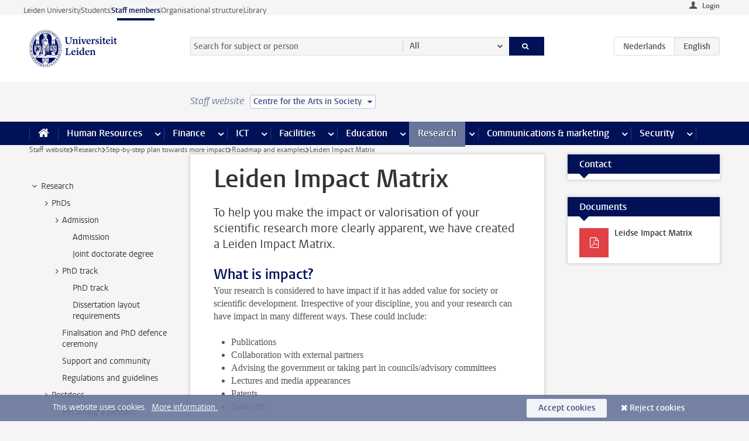

--- FILE ---
content_type: text/html;charset=UTF-8
request_url: https://www.staff.universiteitleiden.nl/research/impact/roadmap-and-examples/leiden-impact-matrix?cd=centre-for-the-arts-in-society&cf=humanities
body_size: 18713
content:



<!DOCTYPE html>
<html lang="en"  data-version="1.217.00" >
<head>









<!-- standard page html head -->

<meta charset="utf-8">
<meta name="viewport" content="width=device-width, initial-scale=1">
<meta http-equiv="X-UA-Compatible" content="IE=edge">


    <title>Leiden Impact Matrix - Leiden University</title>

        <link rel="canonical" href="https://www.staff.universiteitleiden.nl/research/impact/roadmap-and-examples/leiden-impact-matrix"/>


    <meta name="contentsource" content="hippocms" />

        <meta name="description" content="To help you make the impact or valorisation of your scientific research more clearly apparent, we have created a Leiden Impact Matrix."/>
        <meta name="organization" content="universiteit-leiden"/>
        <meta name="doctype" content="discontent"/>

<meta name="application-name" content="search"
data-content-type="contentpage"
data-content-category="general"
data-protected="false"
data-language="en"
data-last-modified-date="2024-09-27"
data-publication-date="2024-09-27"
data-uuid="7e40c9c3-bcd0-40de-9328-7d36cf9783c8"
data-website="staffmember-site"
/>
<!-- Favicon and CSS -->
<link rel='shortcut icon' href="/design-1.0/assets/icons/favicon.ico?cf=humanities&amp;cd=centre-for-the-arts-in-society"/>
<link rel="stylesheet" href="/design-1.0/css/ul2staff/screen.css?cf=humanities&amp;amp;cd=centre-for-the-arts-in-society?v=1.217.00"/>




<script>
  window.dataLayer = window.dataLayer || [];
  dataLayer.push ( {
    event: 'Custom dimensions', customDimensionData: {
      cookiesAccepted: 'false'
    },
    user: {
      internalTraffic: 'false',
    }
  });
</script>



    <!-- Global site tag (gtag.js) - Google Analytics -->
<script async src="https://www.googletagmanager.com/gtag/js?id=G-RZX9QQDBQS"></script>
<script>
  window.dataLayer = window.dataLayer || [];

  function gtag () {
    dataLayer.push(arguments);
  }

  gtag('js', new Date());
  gtag('config', 'G-RZX9QQDBQS');
</script>

    <!-- this line enables the loading of asynchronous components (together with the headContributions at the bottom) -->
    <!-- Header Scripts -->
</head>



<body class="intern staff small" data-ajax-class='{"logged-in":"/ajaxloggedincheck?cf=humanities&amp;cd=centre-for-the-arts-in-society", "unlocked":"/ajaxlockcheck?cf=humanities&amp;cd=centre-for-the-arts-in-society"}'>

<!-- To enable JS-based styles: -->
<script> document.body.className += ' js'; </script>
<div class="skiplinks">
    <a href="#content" class="skiplink">Skip to main content</a>
</div>




<div class="header-container">
<div class="top-nav-section">
<nav class="top-nav wrapper js_mobile-fit-menu-items" data-show-text="show all" data-hide-text="hide" data-items-text="menu items">
<ul id="sites-menu">
<li>
<a class=" track-event"
href="https://www.universiteitleiden.nl/en"
data-event-category="external-site"
data-event-label="Topmenu staffmember-site"
>Leiden University</a>
</li>
<li>
<a class=" track-event"
href="https://www.student.universiteitleiden.nl/en"
data-event-category="student-site"
data-event-label="Topmenu staffmember-site"
>Students</a>
</li>
<li>
<a class="active track-event"
href="/?cf=humanities&cd=centre-for-the-arts-in-society"
data-event-category="staffmember-site"
data-event-label="Topmenu staffmember-site"
>Staff members</a>
</li>
<li>
<a class=" track-event"
href="https://www.organisatiegids.universiteitleiden.nl/en"
data-event-category="org-site"
data-event-label="Topmenu staffmember-site"
>Organisational structure</a>
</li>
<li>
<a class=" track-event"
href="https://www.library.universiteitleiden.nl/"
data-event-category="library-site"
data-event-label="Topmenu staffmember-site"
>Library</a>
</li>
</ul>
</nav>
</div>    <header id="header-main" class="wrapper">



<div class="user">

        <form action="/research/impact/roadmap-and-examples/leiden-impact-matrix?_hn:type=action&amp;_hn:ref=r80_r2_r1&amp;cd=centre-for-the-arts-in-society&amp;cf=humanities" id="login" method="post">
            <input type="hidden" name="action" value="login">
            <fieldset>
                <button type="submit" class="track-event" data-event-category="login"
                        data-event-action="click">Login</button>
            </fieldset>
        </form>
</div>
        <h1 class="logo">
            <a href="/?cf=humanities&amp;cd=centre-for-the-arts-in-society">
                <img width="151" height="64" src="/design-1.0/assets/images/zegel.png?cf=humanities&amp;cd=centre-for-the-arts-in-society" alt="Universiteit Leiden"/>
            </a>
        </h1>
<!-- Standard page searchbox -->
<form id="search" method="get" action="searchresults-main">
<input type="hidden" name="website" value="staffmember-site"/>
<fieldset>
<legend>Search for subject or person and select category</legend>
<label for="search-field">Searchterm</label>
<input id="search-field" type="search" name="q" data-suggest="https://www.staff.universiteitleiden.nl/async/searchsuggestions?cf=humanities&amp;cd=centre-for-the-arts-in-society"
data-wait="100" data-threshold="3"
value="" placeholder="Search for subject or person"/>
<ul class="options">
<li>
<a href="/search?cf=humanities&amp;cd=centre-for-the-arts-in-society" data-hidden='' data-hint="Search for subject or person">
All </a>
</li>
<li>
<a href="/search?cf=humanities&amp;cd=centre-for-the-arts-in-society" data-hidden='{"content-category":"staffmember"}' data-hint="Search for&nbsp;persons">
Persons
</a>
</li>
<li>
<a href="/search?cf=humanities&amp;cd=centre-for-the-arts-in-society" data-hidden='{"content-category":"announcement"}' data-hint="Search for&nbsp;announcements">
Announcements
</a>
</li>
<li>
<a href="/search?cf=humanities&amp;cd=centre-for-the-arts-in-society" data-hidden='{"content-category":"news"}' data-hint="Search for&nbsp;news">
News
</a>
</li>
<li>
<a href="/search?cf=humanities&amp;cd=centre-for-the-arts-in-society" data-hidden='{"content-category":"event"}' data-hint="Search for&nbsp;events">
Events
</a>
</li>
<li>
<a href="/search?cf=humanities&amp;cd=centre-for-the-arts-in-society" data-hidden='{"content-category":"researchfunding"}' data-hint="Search for&nbsp;research funding">
Research funding
</a>
</li>
<li>
<a href="/search?cf=humanities&amp;cd=centre-for-the-arts-in-society" data-hidden='{"content-category":"location"}' data-hint="Search for&nbsp;locations">
Locations
</a>
</li>
<li>
<a href="/search?cf=humanities&amp;cd=centre-for-the-arts-in-society" data-hidden='{"content-category":"course"}' data-hint="Search for&nbsp;courses">
Courses
</a>
</li>
<li>
<a href="/search?cf=humanities&amp;cd=centre-for-the-arts-in-society" data-hidden='{"content-category":"vacancy"}' data-hint="Search for&nbsp;vacancies">
Vacancies
</a>
</li>
<li>
<a href="/search?cf=humanities&amp;cd=centre-for-the-arts-in-society" data-hidden='{"content-category":"general"}' data-hint="Search for&nbsp;subject">
Subject
</a>
</li>
<li>
<a href="/search?cf=humanities&amp;cd=centre-for-the-arts-in-society" data-hidden='{"keywords":"true"}' data-hint="Search for&nbsp;keywords">
Keywords
</a>
</li>
</ul>
<button class="submit" type="submit">
<span>Search</span>
</button>
</fieldset>
</form><div class="language-btn-group">
<a href="https://www.medewerkers.universiteitleiden.nl/onderzoek/impact/naar-meer-impact/leidse-impact-matrix?cd=centre-for-the-arts-in-society&amp;cf=humanities" class="btn">
<abbr title="Nederlands">nl</abbr>
</a>
<span class="btn active">
<abbr title="English">en</abbr>
</span>
</div>    </header>
</div>

<div>



<div class="mega-menu">





<div class="context-picker">
    <div class="wrapper">
        <div class="context-picker__items">
            <span class="context-picker__site-name">Staff website</span>
            <a href="#filter">
                <span>
                        Centre for the Arts in Society
                </span>
            </a>
        </div>
    </div>
</div>

    <nav aria-label="mega menu" id="mega-menu" class="main-nav mega-menu js-disclosure-nav allow-hover-expanding" data-hamburger-destination="mega-menu"
         data-nav-label="Menu">
        <ul class="main-nav__list wrapper">
            <li class="main-nav__item" data-menu-style="mega-menu">
                <a class="home js-disclosure-nav__main-link" href="/?cf=humanities&amp;cd=centre-for-the-arts-in-society"><span>Home</span></a>
            </li>



        <li class="main-nav__item" data-menu-style="mega-menu">


            <a href="/human-resources?cf=humanities&amp;cd=centre-for-the-arts-in-society" class="js-disclosure-nav__main-link">Human Resources</a>

            <button
                    class="more-menu-items"
                    type="button"
                    aria-expanded
                    aria-haspopup="menu"
                    aria-controls="human-resources-pages"
            >
                <span class="visually-hidden">more Human Resources pages</span>
            </button>



            <ul class="mega-menu__list mega-menu__list--left mega-menu__list--three-column" id="human-resources-pages">
                    <li class="mega-menu__item">


            <a href="/human-resources/conditions-of-employment-salary-and-allowance?cf=humanities&amp;cd=centre-for-the-arts-in-society" >Terms of employment</a>

                        <ul>
                                <li class="mega-menu__item mega-menu__item--lvl2">


            <a href="/human-resources/conditions-of-employment-salary-and-allowance/salary?cf=humanities&amp;cd=centre-for-the-arts-in-society" >Salary</a>

                                </li>
                                <li class="mega-menu__item mega-menu__item--lvl2">


            <a href="/human-resources/conditions-of-employment-salary-and-allowance/working-hours/working-hours?cf=humanities&amp;cd=centre-for-the-arts-in-society" >Working hours</a>

                                </li>
                                <li class="mega-menu__item mega-menu__item--lvl2">


            <a href="/human-resources/conditions-of-employment-salary-and-allowance/business-travel?cf=humanities&amp;cd=centre-for-the-arts-in-society" >Business travel</a>

                                </li>
                                <li class="mega-menu__item mega-menu__item--lvl2">


            <a href="/human-resources/conditions-of-employment-salary-and-allowance/allowances-and-expense-claims?cf=humanities&amp;cd=centre-for-the-arts-in-society" >Allowances</a>

                                </li>
                                <li class="mega-menu__item mega-menu__item--lvl2">


            <a href="/human-resources/conditions-of-employment-salary-and-allowance/collective-labour-agreement-and-regulations/collective-labour-agreement-cao?cf=humanities&amp;cd=centre-for-the-arts-in-society" >CAO and regulations</a>

                                </li>
                                <li class="mega-menu__item mega-menu__item--lvl2">


            <a href="/human-resources/conditions-of-employment-salary-and-allowance/terms-of-employment-individual-choices-model/terms-of-employment-individual-choices-model?cf=humanities&amp;cd=centre-for-the-arts-in-society" >Individual Choices Model</a>

                                </li>
                                <li class="mega-menu__item mega-menu__item--lvl2">


            <a href="/human-resources/conditions-of-employment-salary-and-allowance/leave/annual-leave?cf=humanities&amp;cd=centre-for-the-arts-in-society" >Leave</a>

                                </li>
                        </ul>
                    </li>
                    <li class="mega-menu__item">


            <a href="/human-resources/new-staff?cf=humanities&amp;cd=centre-for-the-arts-in-society" >New staff</a>

                        <ul>
                                <li class="mega-menu__item mega-menu__item--lvl2">


            <a href="/human-resources/new-staff/terms-of-employment-in-short/overview-terms-of-employment?cf=humanities&amp;cd=centre-for-the-arts-in-society" >Terms of employment in short</a>

                                </li>
                                <li class="mega-menu__item mega-menu__item--lvl2">


            <a href="/human-resources/new-staff/registration-and-contract?cf=humanities&amp;cd=centre-for-the-arts-in-society" >Registration and contract</a>

                                </li>
                                <li class="mega-menu__item mega-menu__item--lvl2">


            <a href="/human-resources/new-staff/practical-issues/introduction-day-new-staffmembers?cf=humanities&amp;cd=centre-for-the-arts-in-society" >Practical issues</a>

                                </li>
                                <li class="mega-menu__item mega-menu__item--lvl2">


            <a href="/human-resources/international-staff/service-centre-international-staff/service-centre-international-staff?cf=humanities&amp;cd=centre-for-the-arts-in-society" >International staff</a>

                                </li>
                        </ul>
                    </li>
                    <li class="mega-menu__item">


            <a href="/human-resources/health?cf=humanities&amp;cd=centre-for-the-arts-in-society" >Health</a>

                        <ul>
                                <li class="mega-menu__item mega-menu__item--lvl2">


            <a href="/human-resources/health/university-doctor?cf=humanities&amp;cd=centre-for-the-arts-in-society" >University doctor</a>

                                </li>
                                <li class="mega-menu__item mega-menu__item--lvl2">


            <a href="/human-resources/health/illness?cf=humanities&amp;cd=centre-for-the-arts-in-society" >Illness</a>

                                </li>
                                <li class="mega-menu__item mega-menu__item--lvl2">


            <a href="/human-resources/health/pregnancy?cf=humanities&amp;cd=centre-for-the-arts-in-society" >Pregnancy</a>

                                </li>
                                <li class="mega-menu__item mega-menu__item--lvl2">


            <a href="/human-resources/health/working-with-a-functional-limitation?cf=humanities&amp;cd=centre-for-the-arts-in-society" >Working with a functional limitation</a>

                                </li>
                                <li class="mega-menu__item mega-menu__item--lvl2">


            <a href="/human-resources/health/mental-fitness?cf=humanities&amp;cd=centre-for-the-arts-in-society" >Mental fitness</a>

                                </li>
                                <li class="mega-menu__item mega-menu__item--lvl2">


            <a href="/human-resources/health/work-pressure?cf=humanities&amp;cd=centre-for-the-arts-in-society" >Work pressure</a>

                                </li>
                                <li class="mega-menu__item mega-menu__item--lvl2">


            <a href="/human-resources/health/leiden-healthy-university?cf=humanities&amp;cd=centre-for-the-arts-in-society" >Leiden Healthy University</a>

                                </li>
                        </ul>
                    </li>
                    <li class="mega-menu__item">


            <a href="/human-resources/help-support-and-complains?cf=humanities&amp;cd=centre-for-the-arts-in-society" >Help, support and complains</a>

                        <ul>
                                <li class="mega-menu__item mega-menu__item--lvl2">


            <a href="/human-resources/help-support-and-complains/contact/pssc-service-point?cf=humanities&amp;cd=centre-for-the-arts-in-society" >Contact</a>

                                </li>
                                <li class="mega-menu__item mega-menu__item--lvl2">


            <a href="/human-resources/help-support-and-complains/self-service/self-service?cf=humanities&amp;cd=centre-for-the-arts-in-society" >Self Service</a>

                                </li>
                                <li class="mega-menu__item mega-menu__item--lvl2">


            <a href="/human-resources/help-support-and-complains/bas-insite?cf=humanities&amp;cd=centre-for-the-arts-in-society" >BAS InSite</a>

                                </li>
                                <li class="mega-menu__item mega-menu__item--lvl2">


            <a href="/human-resources/social-safety?cf=humanities&amp;cd=centre-for-the-arts-in-society" >Confidential counsellors and complaints committees</a>

                                </li>
                                <li class="mega-menu__item mega-menu__item--lvl2">


            <a href="/human-resources/help-support-and-complains/contact/pssc-service-point?cf=humanities&amp;cd=centre-for-the-arts-in-society" >Service Point Personnel</a>

                                </li>
                        </ul>
                    </li>
                    <li class="mega-menu__item">


            <a href="/human-resources/international-staff?cf=humanities&amp;cd=centre-for-the-arts-in-society" >International staff</a>

                        <ul>
                                <li class="mega-menu__item mega-menu__item--lvl2">


            <a href="/human-resources/international-staff/service-centre-international-staff/service-centre-international-staff?cf=humanities&amp;cd=centre-for-the-arts-in-society" >Service Centre International Staff</a>

                                </li>
                                <li class="mega-menu__item mega-menu__item--lvl2">


            <a href="/human-resources/international-staff/immigration-and-formalities/immigration-and-formalities?cf=humanities&amp;cd=centre-for-the-arts-in-society" >Immigration and formalities</a>

                                </li>
                                <li class="mega-menu__item mega-menu__item--lvl2">


            <a href="/human-resources/international-staff/housing/university-accommodation?cf=humanities&amp;cd=centre-for-the-arts-in-society" >Housing</a>

                                </li>
                                <li class="mega-menu__item mega-menu__item--lvl2">


            <a href="/human-resources/international-staff/social-life-and-settling-in/social-life-and-settling-in?cf=humanities&amp;cd=centre-for-the-arts-in-society" >Social life and settling in</a>

                                </li>
                                <li class="mega-menu__item mega-menu__item--lvl2">


            <a href="/human-resources/international-staff/taxes-and-social-security/taxes-and-social-security?cf=humanities&amp;cd=centre-for-the-arts-in-society" >Taxes and social security</a>

                                </li>
                                <li class="mega-menu__item mega-menu__item--lvl2">


            <a href="/human-resources/international-staff/insurances/health-insurance?cf=humanities&amp;cd=centre-for-the-arts-in-society" >Insurances</a>

                                </li>
                                <li class="mega-menu__item mega-menu__item--lvl2">


            <a href="/human-resources/international-staff/getting-around/getting-around?cf=humanities&amp;cd=centre-for-the-arts-in-society" >Getting around</a>

                                </li>
                                <li class="mega-menu__item mega-menu__item--lvl2">


            <a href="/human-resources/international-staff/frequently-asked-questions/frequently-asked-questions?cf=humanities&amp;cd=centre-for-the-arts-in-society" >Frequently asked questions</a>

                                </li>
                        </ul>
                    </li>
                    <li class="mega-menu__item">


            <a href="/human-resources/learning-and-development?cf=humanities&amp;cd=centre-for-the-arts-in-society" >Learning and development</a>

                        <ul>
                                <li class="mega-menu__item mega-menu__item--lvl2">


            <a href="/human-resources/learning-and-development/training?cf=humanities&amp;cd=centre-for-the-arts-in-society" >Training</a>

                                </li>
                                <li class="mega-menu__item mega-menu__item--lvl2">


            <a href="/human-resources/learning-and-development/coaching?cf=humanities&amp;cd=centre-for-the-arts-in-society" >Coaching</a>

                                </li>
                                <li class="mega-menu__item mega-menu__item--lvl2">


            <a href="/human-resources/learning-and-development/career-guidance-and-mobility?cf=humanities&amp;cd=centre-for-the-arts-in-society" >Career guidance and mobility</a>

                                </li>
                                <li class="mega-menu__item mega-menu__item--lvl2">


            <a href="/human-resources/learning-and-development/teacher-professionalisation?cf=humanities&amp;cd=centre-for-the-arts-in-society" >Teacher development</a>

                                </li>
                                <li class="mega-menu__item mega-menu__item--lvl2">


            <a href="/human-resources/learning-and-development/phd-candidates-and-postdocs/phd-candidates?cf=humanities&amp;cd=centre-for-the-arts-in-society" >PhD candidates and postdocs</a>

                                </li>
                        </ul>
                    </li>
                    <li class="mega-menu__item">


            <a href="/human-resources/hr-policy-and-code-of-conduct?cf=humanities&amp;cd=centre-for-the-arts-in-society" >HR policy</a>

                        <ul>
                                <li class="mega-menu__item mega-menu__item--lvl2">


            <a href="/human-resources/hr-policy-and-code-of-conduct/code-of-conduct/code-of-conduct-integrity?cf=humanities&amp;cd=centre-for-the-arts-in-society" >Code of conduct</a>

                                </li>
                                <li class="mega-menu__item mega-menu__item--lvl2">


            <a href="/human-resources/hr-policy-and-code-of-conduct/hr-policy/university-hr-policy?cf=humanities&amp;cd=centre-for-the-arts-in-society" >HR policy</a>

                                </li>
                                <li class="mega-menu__item mega-menu__item--lvl2">


            <a href="/human-resources/hr-policy-and-code-of-conduct/hiring-and-recruiting?cf=humanities&amp;cd=centre-for-the-arts-in-society" >Recruitment and selection</a>

                                </li>
                                <li class="mega-menu__item mega-menu__item--lvl2">


            <a href="/human-resources/hr-policy-and-code-of-conduct/diversity-and-inclusiveness/working-in-a-diverse-environment?cf=humanities&amp;cd=centre-for-the-arts-in-society" >Diversity and inclusiveness</a>

                                </li>
                                <li class="mega-menu__item mega-menu__item--lvl2">


            <a href="/human-resources/grow?cf=humanities&amp;cd=centre-for-the-arts-in-society" >GROW</a>

                                </li>
                                <li class="mega-menu__item mega-menu__item--lvl2">


            <a href="/human-resources/pd-interviews/continuing-education-rules-and-regulations?cf=humanities&amp;cd=centre-for-the-arts-in-society" >Continuing education rules and regulations</a>

                                </li>
                                <li class="mega-menu__item mega-menu__item--lvl2">


            <a href="https://www.universiteitleiden.nl/en/dossiers/leadership" >Leadership</a>

                                </li>
                        </ul>
                    </li>
                    <li class="mega-menu__item">


            <a href="/human-resources/social-safety?cf=humanities&amp;cd=centre-for-the-arts-in-society" >Social safety</a>

                        <ul>
                                <li class="mega-menu__item mega-menu__item--lvl2">


            <a href="/human-resources/social-safety/confidential-counsellors-overview/confidential-counsellors?cf=humanities&amp;cd=centre-for-the-arts-in-society" >Confidential counsellors</a>

                                </li>
                                <li class="mega-menu__item mega-menu__item--lvl2">


            <a href="/human-resources/social-safety/staff-ombuds-officer?cf=humanities&amp;cd=centre-for-the-arts-in-society" >Staff ombuds officer</a>

                                </li>
                                <li class="mega-menu__item mega-menu__item--lvl2">


            <a href="/human-resources/social-safety/complaints-committees-overview?cf=humanities&amp;cd=centre-for-the-arts-in-society" >Complaints committees</a>

                                </li>
                        </ul>
                    </li>
                    <li class="mega-menu__item">


            <a href="/human-resources/social-security-and-insurances?cf=humanities&amp;cd=centre-for-the-arts-in-society" >Social security and insurances</a>

                        <ul>
                                <li class="mega-menu__item mega-menu__item--lvl2">


            <a href="/human-resources/social-security-and-insurances/collective-insurances/health-insurance?cf=humanities&amp;cd=centre-for-the-arts-in-society" >Collective insurances</a>

                                </li>
                                <li class="mega-menu__item mega-menu__item--lvl2">


            <a href="/human-resources/social-security-and-insurances/unfit-for-work/allowances-when-unfit-for-work?cf=humanities&amp;cd=centre-for-the-arts-in-society" >Unfit for work</a>

                                </li>
                                <li class="mega-menu__item mega-menu__item--lvl2">


            <a href="/human-resources/social-security-and-insurances/pension/pension-building-abp?cf=humanities&amp;cd=centre-for-the-arts-in-society" >Pension</a>

                                </li>
                                <li class="mega-menu__item mega-menu__item--lvl2">


            <a href="/human-resources/social-security-and-insurances/unemployment/unemployment-benefits?cf=humanities&amp;cd=centre-for-the-arts-in-society" >Unemployment</a>

                                </li>
                                <li class="mega-menu__item mega-menu__item--lvl2">


            <a href="/human-resources/social-security-and-insurances/new-job/new-job-or-end-of-contract?cf=humanities&amp;cd=centre-for-the-arts-in-society" >New job</a>

                                </li>
                        </ul>
                    </li>
            </ul>
        </li>
        <li class="main-nav__item" data-menu-style="mega-menu">


            <a href="/finance-and-procurement?cf=humanities&amp;cd=centre-for-the-arts-in-society" class="js-disclosure-nav__main-link">Finance</a>

            <button
                    class="more-menu-items"
                    type="button"
                    aria-expanded
                    aria-haspopup="menu"
                    aria-controls="finance-pages"
            >
                <span class="visually-hidden">more Finance pages</span>
            </button>



            <ul class="mega-menu__list mega-menu__list--left mega-menu__list--three-column" id="finance-pages">
                    <li class="mega-menu__item">


            <a href="/finance-and-procurement/compensations-and-declarations?cf=humanities&amp;cd=centre-for-the-arts-in-society" >Compensations and declarations</a>

                        <ul>
                                <li class="mega-menu__item mega-menu__item--lvl2">


            <a href="/human-resources/conditions-of-employment-salary-and-allowance/allowances-and-expense-claims/commuting-allowance?cf=humanities&amp;cd=centre-for-the-arts-in-society" >Commuting</a>

                                </li>
                                <li class="mega-menu__item mega-menu__item--lvl2">


            <a href="/human-resources/conditions-of-employment-salary-and-allowance/allowances-and-expense-claims/business-travel?cf=humanities&amp;cd=centre-for-the-arts-in-society" >Business travel</a>

                                </li>
                                <li class="mega-menu__item mega-menu__item--lvl2">


            <a href="/human-resources/conditions-of-employment-salary-and-allowance/allowances-and-expense-claims/relocation-expenses?cf=humanities&amp;cd=centre-for-the-arts-in-society" >Relocating</a>

                                </li>
                                <li class="mega-menu__item mega-menu__item--lvl2">


            <a href="/human-resources/conditions-of-employment-salary-and-allowance/allowances-and-expense-claims?cf=humanities&amp;cd=centre-for-the-arts-in-society" >Expense claims</a>

                                </li>
                                <li class="mega-menu__item mega-menu__item--lvl2">


            <a href="/human-resources/conditions-of-employment-salary-and-allowance/allowances-and-expense-claims/other-allowances?cf=humanities&amp;cd=centre-for-the-arts-in-society" >Other allowances</a>

                                </li>
                        </ul>
                    </li>
                    <li class="mega-menu__item">


            <a href="/finance-and-procurement/financial-services?cf=humanities&amp;cd=centre-for-the-arts-in-society" >Financial services</a>

                        <ul>
                                <li class="mega-menu__item mega-menu__item--lvl2">


            <a href="/protected/finance-and-procurement/financial-services/invoice-payments?cf=humanities&amp;cd=centre-for-the-arts-in-society" >Invoice payments</a>

                                </li>
                                <li class="mega-menu__item mega-menu__item--lvl2">


            <a href="/protected/finance-and-procurement/financial-services/sales-invoices-and-credit-notes?cf=humanities&amp;cd=centre-for-the-arts-in-society" >Sales invoices, credit notes and receiving payments</a>

                                </li>
                                <li class="mega-menu__item mega-menu__item--lvl2">


            <a href="/protected/finance-and-procurement/financial-services/payments-without-an-invoice-by-bank-transfer-vvv-gift-card-or-cash-taxable-remuneration-ib47?cf=humanities&amp;cd=centre-for-the-arts-in-society" >Payments without an invoice</a>

                                </li>
                                <li class="mega-menu__item mega-menu__item--lvl2">


            <a href="/finance-and-procurement/financial-services/payments-to-research-participants?cf=humanities&amp;cd=centre-for-the-arts-in-society" >Payments to research participants</a>

                                </li>
                                <li class="mega-menu__item mega-menu__item--lvl2">


            <a href="https://www.staff.universiteitleiden.nl/protected/finance-and-procurement/financial-services/conferences-and-seminars/conferences-and-seminars" >Conferences and seminars</a>

                                </li>
                        </ul>
                    </li>
                    <li class="mega-menu__item">


            <a href="/finance-and-procurement/procurement-purchasing-and-ordering?cf=humanities&amp;cd=centre-for-the-arts-in-society" >Procurement, purchasing and ordering</a>

                        <ul>
                                <li class="mega-menu__item mega-menu__item--lvl2">


            <a href="/protected/finance-and-procurement/procurement-purchasing-and-ordering/framework-contracts/blanket-order?cf=humanities&amp;cd=centre-for-the-arts-in-society" >Framework contracts</a>

                                </li>
                                <li class="mega-menu__item mega-menu__item--lvl2">


            <a href="https://www.staff.universiteitleiden.nl/protected/finance-and-procurement/procurement-purchasing-and-ordering/procurement-procedures/procurement-procedures" >Procurement procedures</a>

                                </li>
                                <li class="mega-menu__item mega-menu__item--lvl2">


            <a href="/finance-and-procurement/procurement-purchasing-and-ordering/service-portal?cf=humanities&amp;cd=centre-for-the-arts-in-society" >Service portal</a>

                                </li>
                                <li class="mega-menu__item mega-menu__item--lvl2">


            <a href="https://www.staff.universiteitleiden.nl/protected/finance-and-procurement/procurement-purchasing-and-ordering/research-equipment/research-equipment" >Research equipment</a>

                                </li>
                                <li class="mega-menu__item mega-menu__item--lvl2">


            <a href="https://www.staff.universiteitleiden.nl/protected/finance-and-procurement/procurement-purchasing-and-ordering/real-estate/real-estate" >Real estate</a>

                                </li>
                        </ul>
                    </li>
                    <li class="mega-menu__item">


            <a href="/finance-and-procurement/financial-policy?cf=humanities&amp;cd=centre-for-the-arts-in-society" >Financial policy</a>

                        <ul>
                                <li class="mega-menu__item mega-menu__item--lvl2">


            <a href="/finance-and-procurement/financial-policy/university-finances/central-government-grant-and-funding?cf=humanities&amp;cd=centre-for-the-arts-in-society" >University finances</a>

                                </li>
                                <li class="mega-menu__item mega-menu__item--lvl2">


            <a href="/finance-and-procurement/financial-policy/financial-planning-and-control-cycles/annual-plan?cf=humanities&amp;cd=centre-for-the-arts-in-society" >Financial planning and control cycles</a>

                                </li>
                                <li class="mega-menu__item mega-menu__item--lvl2">


            <a href="/protected/finance-and-procurement/financial-policy/regulations-and-guidelines/finance-guide?cf=humanities&amp;cd=centre-for-the-arts-in-society" >Regulations and guidelines</a>

                                </li>
                                <li class="mega-menu__item mega-menu__item--lvl2">


            <a href="/finance-and-procurement/financial-policy/audits/audit?cf=humanities&amp;cd=centre-for-the-arts-in-society" >Audit</a>

                                </li>
                        </ul>
                    </li>
                    <li class="mega-menu__item">


            <a href="/finance-and-procurement/projects-relating-to-second-and-third-income-streams?cf=humanities&amp;cd=centre-for-the-arts-in-society" >Projects relating to second and third income streams</a>

                        <ul>
                                <li class="mega-menu__item mega-menu__item--lvl2">


            <a href="https://www.staff.universiteitleiden.nl/protected/finance-and-procurement/projects-relating-to-second-and-third-income-streams/working-for-third-parties/working-for-third-parties" >Working for third parties</a>

                                </li>
                                <li class="mega-menu__item mega-menu__item--lvl2">


            <a href="/protected/finance-and-procurement/projects-relating-to-second-and-third-income-streams/financial-project-management/project-management?cf=humanities&amp;cd=centre-for-the-arts-in-society" >Financial project management</a>

                                </li>
                        </ul>
                    </li>
                    <li class="mega-menu__item">


            <a href="/finance-and-procurement/help-and-support?cf=humanities&amp;cd=centre-for-the-arts-in-society" >Help and Support</a>

                        <ul>
                                <li class="mega-menu__item mega-menu__item--lvl2">


            <a href="/finance-and-procurement/help-and-support/department-financial-economic-affairs/department-financial-economic-affairs?cf=humanities&amp;cd=centre-for-the-arts-in-society" >Department Financial Economic Affairs</a>

                                </li>
                                <li class="mega-menu__item mega-menu__item--lvl2">


            <a href="https://www.staff.universiteitleiden.nl/protected/finance-and-procurement/help-and-support/fssc-service-point/fssc-service-point" >Service Point Finance</a>

                                </li>
                                <li class="mega-menu__item mega-menu__item--lvl2">


            <a href="/protected/finance-and-procurement/help-and-support/controllers/controllers-faculties-and-expertise-centra?cf=humanities&amp;cd=centre-for-the-arts-in-society" >Controllers</a>

                                </li>
                                <li class="mega-menu__item mega-menu__item--lvl2">


            <a href="/finance-and-procurement/help-and-support/university-procurement/university-procurement?cf=humanities&amp;cd=centre-for-the-arts-in-society" >University Procurement</a>

                                </li>
                                <li class="mega-menu__item mega-menu__item--lvl2">


            <a href="/finance-and-procurement/help-and-support/audit-department?cf=humanities&amp;cd=centre-for-the-arts-in-society" >Audit department</a>

                                </li>
                        </ul>
                    </li>
            </ul>
        </li>
        <li class="main-nav__item" data-menu-style="mega-menu">


            <a href="/ict?cf=humanities&amp;cd=centre-for-the-arts-in-society" class="js-disclosure-nav__main-link">ICT</a>

            <button
                    class="more-menu-items"
                    type="button"
                    aria-expanded
                    aria-haspopup="menu"
                    aria-controls="ict-pages"
            >
                <span class="visually-hidden">more ICT pages</span>
            </button>



            <ul class="mega-menu__list mega-menu__list--left mega-menu__list--three-column" id="ict-pages">
                    <li class="mega-menu__item">


            <a href="/ict/e-mail?cf=humanities&amp;cd=centre-for-the-arts-in-society" >E-mail</a>

                        <ul>
                                <li class="mega-menu__item mega-menu__item--lvl2">


            <a href="/ict/e-mail/synchronising-mail-and-calendar?cf=humanities&amp;cd=centre-for-the-arts-in-society" >Synchronising mail and calendar</a>

                                </li>
                        </ul>
                    </li>
                    <li class="mega-menu__item">


            <a href="/ict/ict-workplace?cf=humanities&amp;cd=centre-for-the-arts-in-society" >ICT workplace</a>

                        <ul>
                                <li class="mega-menu__item mega-menu__item--lvl2">


            <a href="/ict/ict-workplace/hardware/desktops-and-laptops?cf=humanities&amp;cd=centre-for-the-arts-in-society" >Hardware</a>

                                </li>
                                <li class="mega-menu__item mega-menu__item--lvl2">


            <a href="/ict/ict-workplace/printing-and-copying/printing-and-copying?cf=humanities&amp;cd=centre-for-the-arts-in-society" >Printing and copying</a>

                                </li>
                                <li class="mega-menu__item mega-menu__item--lvl2">


            <a href="/ict/ict-workplace/software-and-collaboration-tools?cf=humanities&amp;cd=centre-for-the-arts-in-society" >Software and online tools</a>

                                </li>
                                <li class="mega-menu__item mega-menu__item--lvl2">


            <a href="/ict/ict-workplace/telephones?cf=humanities&amp;cd=centre-for-the-arts-in-society" >Telephones</a>

                                </li>
                                <li class="mega-menu__item mega-menu__item--lvl2">


            <a href="/ict/ict-workplace/wifi/wifi-and-eduroam?cf=humanities&amp;cd=centre-for-the-arts-in-society" >Wifi</a>

                                </li>
                        </ul>
                    </li>
                    <li class="mega-menu__item">


            <a href="/ict/ulcn-account?cf=humanities&amp;cd=centre-for-the-arts-in-society" >ULCN-account</a>

                        <ul>
                                <li class="mega-menu__item mega-menu__item--lvl2">


            <a href="/ict/ulcn-account/forgotten-your-password?cf=humanities&amp;cd=centre-for-the-arts-in-society" >Forgotten your password</a>

                                </li>
                                <li class="mega-menu__item mega-menu__item--lvl2">


            <a href="/ict/ulcn-account/requesting-account/username?cf=humanities&amp;cd=centre-for-the-arts-in-society" >Username</a>

                                </li>
                                <li class="mega-menu__item mega-menu__item--lvl2">


            <a href="/ict/ulcn-account/requesting-account/activation-and-management?cf=humanities&amp;cd=centre-for-the-arts-in-society" >Activating and managing your account</a>

                                </li>
                                <li class="mega-menu__item mega-menu__item--lvl2">


            <a href="/ict/ulcn-account/additional-authentication?cf=humanities&amp;cd=centre-for-the-arts-in-society" >Additional authentication</a>

                                </li>
                                <li class="mega-menu__item mega-menu__item--lvl2">


            <a href="/ict/ulcn-account/guest-or-external-account?cf=humanities&amp;cd=centre-for-the-arts-in-society" >Applying for a guest/external account</a>

                                </li>
                        </ul>
                    </li>
                    <li class="mega-menu__item">


            <a href="/ict/working-from-home?cf=humanities&amp;cd=centre-for-the-arts-in-society" >Working from home</a>

                        <ul>
                                <li class="mega-menu__item mega-menu__item--lvl2">


            <a href="/ict/working-from-home/office-365-and-onedrive?cf=humanities&amp;cd=centre-for-the-arts-in-society" >Microsoft 365 and OneDrive</a>

                                </li>
                                <li class="mega-menu__item mega-menu__item--lvl2">


            <a href="/ict/working-from-home/microsoft-teams?cf=humanities&amp;cd=centre-for-the-arts-in-society" >Microsoft Teams</a>

                                </li>
                                <li class="mega-menu__item mega-menu__item--lvl2">


            <a href="/ict/working-from-home/remote-workplace?cf=humanities&amp;cd=centre-for-the-arts-in-society" >Remote workspace</a>

                                </li>
                                <li class="mega-menu__item mega-menu__item--lvl2">


            <a href="/ict/working-from-home/secure-online-workspace-from-home?cf=humanities&amp;cd=centre-for-the-arts-in-society" >Secure online workspace from home</a>

                                </li>
                        </ul>
                    </li>
                    <li class="mega-menu__item">


            <a href="/ict/help-and-support?cf=humanities&amp;cd=centre-for-the-arts-in-society" >Help and support</a>

                        <ul>
                                <li class="mega-menu__item mega-menu__item--lvl2">


            <a href="/ict/help-and-support/application-forms/application-forms?cf=humanities&amp;cd=centre-for-the-arts-in-society" >Application forms</a>

                                </li>
                                <li class="mega-menu__item mega-menu__item--lvl2">


            <a href="/ict/help-and-support/manuals?cf=humanities&amp;cd=centre-for-the-arts-in-society" >Manuals</a>

                                </li>
                                <li class="mega-menu__item mega-menu__item--lvl2">


            <a href="/ict/help-and-support/helpdesks-and-contact/helpdesk-issc?cf=humanities&amp;cd=centre-for-the-arts-in-society" >Helpdesks and contact</a>

                                </li>
                                <li class="mega-menu__item mega-menu__item--lvl2">


            <a href="/ict/help-and-support/maintenance-and-incidents/maintainance?cf=humanities&amp;cd=centre-for-the-arts-in-society" >Maintenance and incidents</a>

                                </li>
                        </ul>
                    </li>
                    <li class="mega-menu__item">


            <a href="/ict/it-and-research?cf=humanities&amp;cd=centre-for-the-arts-in-society" >IT and research</a>

                        <ul>
                                <li class="mega-menu__item mega-menu__item--lvl2">


            <a href="/ict/it-and-research/research-data/data-management?cf=humanities&amp;cd=centre-for-the-arts-in-society" >Research data</a>

                                </li>
                        </ul>
                    </li>
                    <li class="mega-menu__item">


            <a href="/education/it-and-education?cf=humanities&amp;cd=centre-for-the-arts-in-society" >IT and education > go to Education</a>

                        <ul>
                        </ul>
                    </li>
            </ul>
        </li>
        <li class="main-nav__item" data-menu-style="mega-menu">


            <a href="/buildings-and-facilities?cf=humanities&amp;cd=centre-for-the-arts-in-society" class="js-disclosure-nav__main-link">Facilities</a>

            <button
                    class="more-menu-items"
                    type="button"
                    aria-expanded
                    aria-haspopup="menu"
                    aria-controls="facilities-pages"
            >
                <span class="visually-hidden">more Facilities pages</span>
            </button>



            <ul class="mega-menu__list mega-menu__list--left mega-menu__list--three-column" id="facilities-pages">
                    <li class="mega-menu__item">


            <a href="/buildings-and-facilities/workplace/workplace-in-the-office?cf=humanities&amp;cd=centre-for-the-arts-in-society" >Workplace</a>

                        <ul>
                                <li class="mega-menu__item mega-menu__item--lvl2">


            <a href="/buildings-and-facilities/workplace/workplace-in-the-office?cf=humanities&amp;cd=centre-for-the-arts-in-society" >Workplace in the office</a>

                                </li>
                                <li class="mega-menu__item mega-menu__item--lvl2">


            <a href="/buildings-and-facilities/workplace/reserving-workstations?cf=humanities&amp;cd=centre-for-the-arts-in-society" >Reserving workstations</a>

                                </li>
                                <li class="mega-menu__item mega-menu__item--lvl2">


            <a href="/buildings-and-facilities/workplace/requesting-facilities-for-working-from-home?cf=humanities&amp;cd=centre-for-the-arts-in-society" >Requesting facilities for working from home</a>

                                </li>
                                <li class="mega-menu__item mega-menu__item--lvl2">


            <a href="/buildings-and-facilities/workplace/laboratories/working-in-a-lab?cf=humanities&amp;cd=centre-for-the-arts-in-society" >Laboratories</a>

                                </li>
                                <li class="mega-menu__item mega-menu__item--lvl2">


            <a href="/buildings-and-facilities/workplace/environmental-awareness-at-work?cf=humanities&amp;cd=centre-for-the-arts-in-society" >Environmental awareness at work</a>

                                </li>
                        </ul>
                    </li>
                    <li class="mega-menu__item">


            <a href="/buildings-and-facilities/facilities?cf=humanities&amp;cd=centre-for-the-arts-in-society" >Facilities</a>

                        <ul>
                                <li class="mega-menu__item mega-menu__item--lvl2">


            <a href="/buildings-and-facilities/facilities/lu-card?cf=humanities&amp;cd=centre-for-the-arts-in-society" >LU-Card</a>

                                </li>
                                <li class="mega-menu__item mega-menu__item--lvl2">


            <a href="/buildings-and-facilities/facilities/parking/parking?cf=humanities&amp;cd=centre-for-the-arts-in-society" >Parking</a>

                                </li>
                                <li class="mega-menu__item mega-menu__item--lvl2">


            <a href="/buildings-and-facilities/facilities/bicycles/bicycles?cf=humanities&amp;cd=centre-for-the-arts-in-society" >Bicycles</a>

                                </li>
                                <li class="mega-menu__item mega-menu__item--lvl2">


            <a href="/buildings-and-facilities/facilities/printing-and-copying?cf=humanities&amp;cd=centre-for-the-arts-in-society" >Printing and copying</a>

                                </li>
                                <li class="mega-menu__item mega-menu__item--lvl2">


            <a href="/buildings-and-facilities/facilities/post-and-transport/post?cf=humanities&amp;cd=centre-for-the-arts-in-society" >Post and Transport</a>

                                </li>
                                <li class="mega-menu__item mega-menu__item--lvl2">


            <a href="/buildings-and-facilities/facilities/breastfeeding-and-quiet-rooms/lactation-rooms?cf=humanities&amp;cd=centre-for-the-arts-in-society" >Breastfeeding and quiet rooms</a>

                                </li>
                        </ul>
                    </li>
                    <li class="mega-menu__item">


            <a href="/buildings-and-facilities/buildings?cf=humanities&amp;cd=centre-for-the-arts-in-society" >Buildings</a>

                        <ul>
                                <li class="mega-menu__item mega-menu__item--lvl2">


            <a href="/buildings-and-facilities/buildings/reserving-rooms/reserving-rooms?cf=humanities&amp;cd=centre-for-the-arts-in-society" >Reserving rooms</a>

                                </li>
                                <li class="mega-menu__item mega-menu__item--lvl2">


            <a href="/buildings-and-facilities/buildings/service-desk-and-receptions?cf=humanities&amp;cd=centre-for-the-arts-in-society" >Service desks and receptions</a>

                                </li>
                                <li class="mega-menu__item mega-menu__item--lvl2">


            <a href="/buildings-and-facilities/buildings/management-and-maintenance/management-and-maintenance?cf=humanities&amp;cd=centre-for-the-arts-in-society" >Management and maintenance</a>

                                </li>
                                <li class="mega-menu__item mega-menu__item--lvl2">


            <a href="/buildings-and-facilities/buildings/floor-plans-and-house-rules/floor-plans?cf=humanities&amp;cd=centre-for-the-arts-in-society" >Floor plans and house rules</a>

                                </li>
                                <li class="mega-menu__item mega-menu__item--lvl2">


            <a href="/buildings-and-facilities/buildings/projects/projects?cf=humanities&amp;cd=centre-for-the-arts-in-society" >Construction projects</a>

                                </li>
                        </ul>
                    </li>
                    <li class="mega-menu__item">


            <a href="/buildings-and-facilities/catering-and-events?cf=humanities&amp;cd=centre-for-the-arts-in-society" >Catering and events</a>

                        <ul>
                                <li class="mega-menu__item mega-menu__item--lvl2">


            <a href="/buildings-and-facilities/catering-and-events/catering?cf=humanities&amp;cd=centre-for-the-arts-in-society" >Ordering catering</a>

                                </li>
                                <li class="mega-menu__item mega-menu__item--lvl2">


            <a href="/buildings-and-facilities/catering-and-events/faculty-club/faculty-club?cf=humanities&amp;cd=centre-for-the-arts-in-society" >Faculty Club</a>

                                </li>
                                <li class="mega-menu__item mega-menu__item--lvl2">


            <a href="/buildings-and-facilities/catering-and-events/restaurants-and-bars?cf=humanities&amp;cd=centre-for-the-arts-in-society" >Restaurants and bars</a>

                                </li>
                                <li class="mega-menu__item mega-menu__item--lvl2">


            <a href="/buildings-and-facilities/catering-and-events/vending-machines/vending-machines?cf=humanities&amp;cd=centre-for-the-arts-in-society" >Vending machines</a>

                                </li>
                                <li class="mega-menu__item mega-menu__item--lvl2">


            <a href="/buildings-and-facilities/catering-and-events/organising-an-event?cf=humanities&amp;cd=centre-for-the-arts-in-society" >Organising an event</a>

                                </li>
                        </ul>
                    </li>
                    <li class="mega-menu__item">


            <a href="/buildings-and-facilities/help-and-support?cf=humanities&amp;cd=centre-for-the-arts-in-society" >Help and support</a>

                        <ul>
                                <li class="mega-menu__item mega-menu__item--lvl2">


            <a href="/buildings-and-facilities/help-and-support/helpdesks?cf=humanities&amp;cd=centre-for-the-arts-in-society" >Help Desk</a>

                                </li>
                                <li class="mega-menu__item mega-menu__item--lvl2">


            <a href="/buildings-and-facilities/help-and-support/reporting-unsafe-situations?cf=humanities&amp;cd=centre-for-the-arts-in-society" >Reporting unsafe situations</a>

                                </li>
                                <li class="mega-menu__item mega-menu__item--lvl2">


            <a href="/buildings-and-facilities/facilities/lu-card/questions-about-your-lu-card?cf=humanities&amp;cd=centre-for-the-arts-in-society" >LU-Card</a>

                                </li>
                                <li class="mega-menu__item mega-menu__item--lvl2">


            <a href="/buildings-and-facilities/help-and-support/ero-coordinators/ero-coordinators?cf=humanities&amp;cd=centre-for-the-arts-in-society" >ERO coordinators</a>

                                </li>
                                <li class="mega-menu__item mega-menu__item--lvl2">


            <a href="/buildings-and-facilities/help-and-support/health-and-safety-coordinators/health-and-safety-coordinators?cf=humanities&amp;cd=centre-for-the-arts-in-society" >Health and safety coordinators</a>

                                </li>
                                <li class="mega-menu__item mega-menu__item--lvl2">


            <a href="/buildings-and-facilities/buildings/service-desk-and-receptions?cf=humanities&amp;cd=centre-for-the-arts-in-society" >Servicedesk and receptions</a>

                                </li>
                        </ul>
                    </li>
            </ul>
        </li>
        <li class="main-nav__item" data-menu-style="mega-menu">


            <a href="/education?cf=humanities&amp;cd=centre-for-the-arts-in-society" class="js-disclosure-nav__main-link">Education</a>

            <button
                    class="more-menu-items"
                    type="button"
                    aria-expanded
                    aria-haspopup="menu"
                    aria-controls="education-pages"
            >
                <span class="visually-hidden">more Education pages</span>
            </button>



            <ul class="mega-menu__list mega-menu__list--right mega-menu__list--three-column" id="education-pages">
                    <li class="mega-menu__item">


            <a href="/education/it-and-education?cf=humanities&amp;cd=centre-for-the-arts-in-society" >IT and education</a>

                        <ul>
                                <li class="mega-menu__item mega-menu__item--lvl2">


            <a href="/education/it-and-education/blended-learning/blended-learning?cf=humanities&amp;cd=centre-for-the-arts-in-society" >Blended learning</a>

                                </li>
                                <li class="mega-menu__item mega-menu__item--lvl2">


            <a href="/education/it-and-education/ai-in-education?cf=humanities&amp;cd=centre-for-the-arts-in-society" >AI in education</a>

                                </li>
                                <li class="mega-menu__item mega-menu__item--lvl2">


            <a href="/education/it-and-education/digital-tools?cf=humanities&amp;cd=centre-for-the-arts-in-society" >Digital tools</a>

                                </li>
                                <li class="mega-menu__item mega-menu__item--lvl2">


            <a href="/education/it-and-education/tools-for-interactive-learning/tools-for-interactive-learning?cf=humanities&amp;cd=centre-for-the-arts-in-society" >Tools for interactive learning</a>

                                </li>
                                <li class="mega-menu__item mega-menu__item--lvl2">


            <a href="/education/it-and-education/lecture-halls-and-computer-rooms/av-equipment-in-the-lecture-hall?cf=humanities&amp;cd=centre-for-the-arts-in-society" >Lecture halls and computer rooms</a>

                                </li>
                                <li class="mega-menu__item mega-menu__item--lvl2">


            <a href="/education/it-and-education/it-systems/e-prospectus?cf=humanities&amp;cd=centre-for-the-arts-in-society" >IT systems</a>

                                </li>
                        </ul>
                    </li>
                    <li class="mega-menu__item">


            <a href="/education/quality-of-education?cf=humanities&amp;cd=centre-for-the-arts-in-society" >Quality of education</a>

                        <ul>
                                <li class="mega-menu__item mega-menu__item--lvl2">


            <a href="/education/quality-of-education/evaluation-of-education/evaluation-of-education?cf=humanities&amp;cd=centre-for-the-arts-in-society" >Evaluation of education</a>

                                </li>
                                <li class="mega-menu__item mega-menu__item--lvl2">


            <a href="/education/quality-of-education/the-programme-committee/the-programme-committee?cf=humanities&amp;cd=centre-for-the-arts-in-society" >The Programme Committee</a>

                                </li>
                                <li class="mega-menu__item mega-menu__item--lvl2">


            <a href="/education/quality-of-education/board-of-examiners/board-of-examiners?cf=humanities&amp;cd=centre-for-the-arts-in-society" >Board of Examiners</a>

                                </li>
                                <li class="mega-menu__item mega-menu__item--lvl2">


            <a href="/education/quality-of-education/institutional-accreditation?cf=humanities&amp;cd=centre-for-the-arts-in-society" >Site visits and accreditation</a>

                                </li>
                        </ul>
                    </li>
                    <li class="mega-menu__item">


            <a href="/education/profiling?cf=humanities&amp;cd=centre-for-the-arts-in-society" >Policies and vision</a>

                        <ul>
                                <li class="mega-menu__item mega-menu__item--lvl2">


            <a href="/education/profiling/vision-on-education/vision-on-education?cf=humanities&amp;cd=centre-for-the-arts-in-society" >Vision on education</a>

                                </li>
                                <li class="mega-menu__item mega-menu__item--lvl2">


            <a href="/education/profiling/integrity-and-fraud/plagiarism?cf=humanities&amp;cd=centre-for-the-arts-in-society" >Integrity and fraud</a>

                                </li>
                                <li class="mega-menu__item mega-menu__item--lvl2">


            <a href="/education/profiling/student-success/student-success?cf=humanities&amp;cd=centre-for-the-arts-in-society" >Student success</a>

                                </li>
                                <li class="mega-menu__item mega-menu__item--lvl2">


            <a href="/education/profiling/degree-programmes/leids-register-educations?cf=humanities&amp;cd=centre-for-the-arts-in-society" >Degree programmes</a>

                                </li>
                        </ul>
                    </li>
                    <li class="mega-menu__item">


            <a href="/education/help-and-support?cf=humanities&amp;cd=centre-for-the-arts-in-society" >Help and support</a>

                        <ul>
                                <li class="mega-menu__item mega-menu__item--lvl2">


            <a href="/education/help-and-support/educational-support-units/educational-support-units?cf=humanities&amp;cd=centre-for-the-arts-in-society" >Educational support units</a>

                                </li>
                                <li class="mega-menu__item mega-menu__item--lvl2">


            <a href="/education/help-and-support/ict-and-education/ict-and-education-coordinators?cf=humanities&amp;cd=centre-for-the-arts-in-society" >ICT and education</a>

                                </li>
                                <li class="mega-menu__item mega-menu__item--lvl2">


            <a href="/education/help-and-support/library-and-education?cf=humanities&amp;cd=centre-for-the-arts-in-society" >Library and education</a>

                                </li>
                                <li class="mega-menu__item mega-menu__item--lvl2">


            <a href="/education/help-and-support/internationalisation-in-education/contact-information?cf=humanities&amp;cd=centre-for-the-arts-in-society" >Internationalisation in education</a>

                                </li>
                                <li class="mega-menu__item mega-menu__item--lvl2">


            <a href="/education/help-and-support/accessible-education?cf=humanities&amp;cd=centre-for-the-arts-in-society" >Accessible Education</a>

                                </li>
                        </ul>
                    </li>
                    <li class="mega-menu__item">


            <a href="/education/tests-and-theses?cf=humanities&amp;cd=centre-for-the-arts-in-society" >Preparing a course</a>

                        <ul>
                                <li class="mega-menu__item mega-menu__item--lvl2">


            <a href="/education/tests-and-theses/tests-and-theses/tests-and-theses?cf=humanities&amp;cd=centre-for-the-arts-in-society" >Tests and theses</a>

                                </li>
                                <li class="mega-menu__item mega-menu__item--lvl2">


            <a href="/education/tests-and-theses/procedures/procedures?cf=humanities&amp;cd=centre-for-the-arts-in-society" >Procedures</a>

                                </li>
                                <li class="mega-menu__item mega-menu__item--lvl2">


            <a href="/communications--marketing/guidelines-and-support/making-a-presentation/tips-for-a-good-presentation?cf=humanities&amp;cd=centre-for-the-arts-in-society" >Giving a presentation</a>

                                </li>
                                <li class="mega-menu__item mega-menu__item--lvl2">


            <a href="/vr/remote-teaching?cf=humanities&amp;cd=centre-for-the-arts-in-society" >Remote teaching</a>

                                </li>
                                <li class="mega-menu__item mega-menu__item--lvl2">


            <a href="/education/tests-and-theses/reserving-rooms?cf=humanities&amp;cd=centre-for-the-arts-in-society" >Reserving rooms</a>

                                </li>
                                <li class="mega-menu__item mega-menu__item--lvl2">


            <a href="/education/tests-and-theses/reserving-equipment/loan-audio-visual-equipment?cf=humanities&amp;cd=centre-for-the-arts-in-society" >Reserving equipment</a>

                                </li>
                        </ul>
                    </li>
                    <li class="mega-menu__item">


            <a href="/education/student-well-being?cf=humanities&amp;cd=centre-for-the-arts-in-society" >Student Well-being</a>

                        <ul>
                                <li class="mega-menu__item mega-menu__item--lvl2">


            <a href="/education/student-well-being/referral-options?cf=humanities&amp;cd=centre-for-the-arts-in-society" >Referral options</a>

                                </li>
                                <li class="mega-menu__item mega-menu__item--lvl2">


            <a href="/education/student-well-being/unacceptable-behaviour?cf=humanities&amp;cd=centre-for-the-arts-in-society" >Unacceptable behaviour</a>

                                </li>
                                <li class="mega-menu__item mega-menu__item--lvl2">


            <a href="/education/student-well-being/training-and-workshops-for-staff?cf=humanities&amp;cd=centre-for-the-arts-in-society" >Training and workshops for staff</a>

                                </li>
                                <li class="mega-menu__item mega-menu__item--lvl2">


            <a href="/education/student-well-being/training-and-workshops-for-students?cf=humanities&amp;cd=centre-for-the-arts-in-society" >Training and workshops for students</a>

                                </li>
                                <li class="mega-menu__item mega-menu__item--lvl2">


            <a href="/education/student-well-being/online-self-help-for-students?cf=humanities&amp;cd=centre-for-the-arts-in-society" >Online self-help for students</a>

                                </li>
                                <li class="mega-menu__item mega-menu__item--lvl2">


            <a href="/education/student-well-being/bringing-students-together?cf=humanities&amp;cd=centre-for-the-arts-in-society" >Bringing students together</a>

                                </li>
                                <li class="mega-menu__item mega-menu__item--lvl2">


            <a href="/education/student-well-being/background-information-on-student-well-being?cf=humanities&amp;cd=centre-for-the-arts-in-society" >Background information on student well-being</a>

                                </li>
                        </ul>
                    </li>
                    <li class="mega-menu__item">


            <a href="/education/innovation?cf=humanities&amp;cd=centre-for-the-arts-in-society" >Innovation in education</a>

                        <ul>
                                <li class="mega-menu__item mega-menu__item--lvl2">


            <a href="/education/innovation/funding-grants-and-prizes/comenius-programme?cf=humanities&amp;cd=centre-for-the-arts-in-society" >Comenius programme</a>

                                </li>
                                <li class="mega-menu__item mega-menu__item--lvl2">


            <a href="/human-resources/learning-and-development/teacher-development/teachers-academy?cf=humanities&amp;cd=centre-for-the-arts-in-society" >Teacher's Academy</a>

                                </li>
                        </ul>
                    </li>
                    <li class="mega-menu__item">


            <a href="/education/internationalisation?cf=humanities&amp;cd=centre-for-the-arts-in-society" >Internationalisation</a>

                        <ul>
                                <li class="mega-menu__item mega-menu__item--lvl2">


            <a href="/education/internationalisation/international-cooperation/creating-a-partnership-agreement?cf=humanities&amp;cd=centre-for-the-arts-in-society" >International cooperations</a>

                                </li>
                                <li class="mega-menu__item mega-menu__item--lvl2">


            <a href="/education/internationalisation/stay-abroad/safety?cf=humanities&amp;cd=centre-for-the-arts-in-society" >Safety abroad</a>

                                </li>
                                <li class="mega-menu__item mega-menu__item--lvl2">


            <a href="/education/internationalisation/stay-abroad/preparing-for-a-trip?cf=humanities&amp;cd=centre-for-the-arts-in-society" >Preparing for a trip</a>

                                </li>
                                <li class="mega-menu__item mega-menu__item--lvl2">


            <a href="/education/internationalisation/contact?cf=humanities&amp;cd=centre-for-the-arts-in-society" >Contact</a>

                                </li>
                        </ul>
                    </li>
                    <li class="mega-menu__item">


            <span >Organisation of the educational programme</span>

                        <ul>
                                <li class="mega-menu__item mega-menu__item--lvl2">


            <a href="/education/academic-calendar?cf=humanities&amp;cd=centre-for-the-arts-in-society" >Academic calendar</a>

                                </li>
                                <li class="mega-menu__item mega-menu__item--lvl2">


            <a href="/education/it-and-education/it-systems/e-prospectus?cf=humanities&amp;cd=centre-for-the-arts-in-society" >Prospectus</a>

                                </li>
                                <li class="mega-menu__item mega-menu__item--lvl2">


            <a href="/education/it-and-education/it-systems/timetable?cf=humanities&amp;cd=centre-for-the-arts-in-society" >Timetables</a>

                                </li>
                                <li class="mega-menu__item mega-menu__item--lvl2">


            <a href="/education/course-and-examination-regulations?cf=humanities&amp;cd=centre-for-the-arts-in-society" >Course and Examination Regulations</a>

                                </li>
                        </ul>
                    </li>
            </ul>
        </li>
        <li class="main-nav__item" data-menu-style="mega-menu">


            <a href="/research?cf=humanities&amp;cd=centre-for-the-arts-in-society" class="js-disclosure-nav__main-link active">Research</a>

            <button
                    class="more-menu-items"
                    type="button"
                    aria-expanded
                    aria-haspopup="menu"
                    aria-controls="research-pages"
            >
                <span class="visually-hidden">more Research pages</span>
            </button>



            <ul class="mega-menu__list mega-menu__list--right mega-menu__list--three-column" id="research-pages">
                    <li class="mega-menu__item">


            <a href="/research/phds?cf=humanities&amp;cd=centre-for-the-arts-in-society" >PhDs</a>

                        <ul>
                                <li class="mega-menu__item mega-menu__item--lvl2">


            <a href="/research/phds/admission/admission-to-a-phd-track?cf=humanities&amp;cd=centre-for-the-arts-in-society" >Admission</a>

                                </li>
                                <li class="mega-menu__item mega-menu__item--lvl2">


            <a href="/research/phds/phd-trajectory/phd-track?cf=humanities&amp;cd=centre-for-the-arts-in-society" >PhD track</a>

                                </li>
                                <li class="mega-menu__item mega-menu__item--lvl2">


            <a href="/research/phds/finalisation-and-phd-defence-ceremony?cf=humanities&amp;cd=centre-for-the-arts-in-society" >Finalisation and PhD defence ceremony</a>

                                </li>
                                <li class="mega-menu__item mega-menu__item--lvl2">


            <a href="/research/phds/support-and-community?cf=humanities&amp;cd=centre-for-the-arts-in-society" >Support and community</a>

                                </li>
                                <li class="mega-menu__item mega-menu__item--lvl2">


            <a href="/research/phds/regulations-and-guidelines?cf=humanities&amp;cd=centre-for-the-arts-in-society" >Regulations and guidelines</a>

                                </li>
                        </ul>
                    </li>
                    <li class="mega-menu__item">


            <a href="/research/postdocs?cf=humanities&amp;cd=centre-for-the-arts-in-society" >Postdocs</a>

                        <ul>
                                <li class="mega-menu__item mega-menu__item--lvl2">


            <a href="/research/postdocs/becoming-a-postdoc?cf=humanities&amp;cd=centre-for-the-arts-in-society" >Becoming a postdoc</a>

                                </li>
                                <li class="mega-menu__item mega-menu__item--lvl2">


            <a href="/research/postdocs/collaborating-with-renowned-researchers?cf=humanities&amp;cd=centre-for-the-arts-in-society" >Collaborating with renowned researchers</a>

                                </li>
                                <li class="mega-menu__item mega-menu__item--lvl2">


            <a href="/research/postdocs/training-programmes-coaching-and-career-guidance?cf=humanities&amp;cd=centre-for-the-arts-in-society" >Training programmes, coaching and career guidance</a>

                                </li>
                                <li class="mega-menu__item mega-menu__item--lvl2">


            <a href="/research/postdocs/teaching?cf=humanities&amp;cd=centre-for-the-arts-in-society" >Teaching</a>

                                </li>
                                <li class="mega-menu__item mega-menu__item--lvl2">


            <a href="/research/postdocs/practical-support-for-internationals?cf=humanities&amp;cd=centre-for-the-arts-in-society" >Practical support for internationals</a>

                                </li>
                                <li class="mega-menu__item mega-menu__item--lvl2">


            <a href="/research/postdocs/confidential-advisers-health--safety?cf=humanities&amp;cd=centre-for-the-arts-in-society" >Confidential advisers, health & safety</a>

                                </li>
                        </ul>
                    </li>
                    <li class="mega-menu__item">


            <a href="/research/profiling?cf=humanities&amp;cd=centre-for-the-arts-in-society" >Policy and vision</a>

                        <ul>
                                <li class="mega-menu__item mega-menu__item--lvl2">


            <a href="/research/profiling/research-programme-data-science/research-programme-data-science?cf=humanities&amp;cd=centre-for-the-arts-in-society" >Research programme data science</a>

                                </li>
                                <li class="mega-menu__item mega-menu__item--lvl2">


            <a href="/research/profiling/collaboration-leiden-delft-erasmus/collaboration-leiden-delft-erasmus?cf=humanities&amp;cd=centre-for-the-arts-in-society" >Collaboration Leiden-Delft-Erasmus</a>

                                </li>
                                <li class="mega-menu__item mega-menu__item--lvl2">


            <a href="/research/profiling/research-internationalisation/research-internationalisation?cf=humanities&amp;cd=centre-for-the-arts-in-society" >Research internationalisation</a>

                                </li>
                        </ul>
                    </li>
                    <li class="mega-menu__item">


            <a href="/research/research-funding?cf=humanities&amp;cd=centre-for-the-arts-in-society" >External research funding</a>

                        <ul>
                                <li class="mega-menu__item mega-menu__item--lvl2">


            <a href="/research/research-funding/find-and-prepare/find-funding?cf=humanities&amp;cd=centre-for-the-arts-in-society" >Find and prepare</a>

                                </li>
                                <li class="mega-menu__item mega-menu__item--lvl2">


            <a href="/research/research-funding/prepare-and-write?cf=humanities&amp;cd=centre-for-the-arts-in-society" >Prepare and write</a>

                                </li>
                                <li class="mega-menu__item mega-menu__item--lvl2">


            <a href="/research/research-funding/grant-awarded/practical-steps-upon-awarding?cf=humanities&amp;cd=centre-for-the-arts-in-society" >Grant awarded</a>

                                </li>
                        </ul>
                    </li>
                    <li class="mega-menu__item">


            <a href="/research/research-support?cf=humanities&amp;cd=centre-for-the-arts-in-society" >Research support</a>

                        <ul>
                                <li class="mega-menu__item mega-menu__item--lvl2">


            <a href="/research/help-and-support/research-support-portal?cf=humanities&amp;cd=centre-for-the-arts-in-society" >Research Support Portal</a>

                                </li>
                                <li class="mega-menu__item mega-menu__item--lvl2">


            <a href="/research/research-support/leiden-research-support-network?cf=humanities&amp;cd=centre-for-the-arts-in-society" >Research Support Network</a>

                                </li>
                                <li class="mega-menu__item mega-menu__item--lvl2">


            <a href="/research/research-support/research-project-management-pool?cf=humanities&amp;cd=centre-for-the-arts-in-society" >Research Project Management Pool</a>

                                </li>
                                <li class="mega-menu__item mega-menu__item--lvl2">


            <a href="/research/research-support/vidatum?cf=humanities&amp;cd=centre-for-the-arts-in-society" >Vidatum</a>

                                </li>
                        </ul>
                    </li>
                    <li class="mega-menu__item">


            <a href="/research/it-and-research?cf=humanities&amp;cd=centre-for-the-arts-in-society" >ICT and research</a>

                        <ul>
                                <li class="mega-menu__item mega-menu__item--lvl2">


            <a href="/research/it-and-research/data-storage?cf=humanities&amp;cd=centre-for-the-arts-in-society" >Data storage</a>

                                </li>
                                <li class="mega-menu__item mega-menu__item--lvl2">


            <a href="/research/it-and-research/datamanagement?cf=humanities&amp;cd=centre-for-the-arts-in-society" >Datamanagement</a>

                                </li>
                                <li class="mega-menu__item mega-menu__item--lvl2">


            <a href="/research/it-and-research/research-software?cf=humanities&amp;cd=centre-for-the-arts-in-society" >Research software</a>

                                </li>
                                <li class="mega-menu__item mega-menu__item--lvl2">


            <a href="/research/it-and-research/qualtrics?cf=humanities&amp;cd=centre-for-the-arts-in-society" >Qualtrics</a>

                                </li>
                                <li class="mega-menu__item mega-menu__item--lvl2">


            <a href="/research/it-and-research/sharing-files?cf=humanities&amp;cd=centre-for-the-arts-in-society" >Sharing and sending files</a>

                                </li>
                                <li class="mega-menu__item mega-menu__item--lvl2">


            <a href="/research/it-and-research/publication-tools-1?cf=humanities&amp;cd=centre-for-the-arts-in-society" >Publication tools</a>

                                </li>
                                <li class="mega-menu__item mega-menu__item--lvl2">


            <a href="/research/it-and-research/research-from-home?cf=humanities&amp;cd=centre-for-the-arts-in-society" >Research from home</a>

                                </li>
                        </ul>
                    </li>
                    <li class="mega-menu__item">


            <a href="/research/impact?cf=humanities&amp;cd=centre-for-the-arts-in-society" >Step-by-step plan towards more impact</a>

                        <ul>
                                <li class="mega-menu__item mega-menu__item--lvl2">


            <a href="/research/impact/roadmap-and-examples/roadmap?cf=humanities&amp;cd=centre-for-the-arts-in-society" >Roadmap and examples</a>

                                </li>
                        </ul>
                    </li>
                    <li class="mega-menu__item">


            <a href="/research/quality-and-integrity?cf=humanities&amp;cd=centre-for-the-arts-in-society" >Quality and integrity</a>

                        <ul>
                                <li class="mega-menu__item mega-menu__item--lvl2">


            <a href="/research/quality-and-integrity/research-visitations/research-visitations?cf=humanities&amp;cd=centre-for-the-arts-in-society" >Research visitations</a>

                                </li>
                                <li class="mega-menu__item mega-menu__item--lvl2">


            <a href="/research/quality-and-integrity/academic-integrity/academic-integrity?cf=humanities&amp;cd=centre-for-the-arts-in-society" >Academic integrity</a>

                                </li>
                                <li class="mega-menu__item mega-menu__item--lvl2">


            <a href="https://www.staff.universiteitleiden.nl/protected/finance-and-procurement/projects-relating-to-second-and-third-income-streams/working-for-third-parties/working-for-third-parties" >Working for third parties</a>

                                </li>
                                <li class="mega-menu__item mega-menu__item--lvl2">


            <a href="/research/quality-and-integrity/ethics-committees/ethics-committees?cf=humanities&amp;cd=centre-for-the-arts-in-society" >Ethics committees</a>

                                </li>
                        </ul>
                    </li>
                    <li class="mega-menu__item">


            <a href="/research/publishing?cf=humanities&amp;cd=centre-for-the-arts-in-society" >Publishing</a>

                        <ul>
                                <li class="mega-menu__item mega-menu__item--lvl2">


            <a href="/research/publishing/copyright/copyright?cf=humanities&amp;cd=centre-for-the-arts-in-society" >Copyright</a>

                                </li>
                                <li class="mega-menu__item mega-menu__item--lvl2">


            <a href="/research/publishing/publishing-your-doctoral-dissertation/publishing-your-doctoral-dissertation?cf=humanities&amp;cd=centre-for-the-arts-in-society" >Publishing your doctoral dissertation</a>

                                </li>
                                <li class="mega-menu__item mega-menu__item--lvl2">


            <a href="/research/publishing/lucris-and-scholarly-publications/lucris-and-scholarly-publications?cf=humanities&amp;cd=centre-for-the-arts-in-society" >Scholarly Publications and LUCRIS</a>

                                </li>
                                <li class="mega-menu__item mega-menu__item--lvl2">


            <a href="/research/publishing/open-access?cf=humanities&amp;cd=centre-for-the-arts-in-society" >Open Access</a>

                                </li>
                                <li class="mega-menu__item mega-menu__item--lvl2">


            <a href="/research/publishing/orcid-id-and-doi/orcid-id-and-doi?cf=humanities&amp;cd=centre-for-the-arts-in-society" >ORCID iD and DOI</a>

                                </li>
                                <li class="mega-menu__item mega-menu__item--lvl2">


            <a href="/research/publishing/leiden-university-press/leiden-university-press?cf=humanities&amp;cd=centre-for-the-arts-in-society" >Leiden University Press</a>

                                </li>
                        </ul>
                    </li>
            </ul>
        </li>
        <li class="main-nav__item" data-menu-style="mega-menu">


            <a href="/communications--marketing?cf=humanities&amp;cd=centre-for-the-arts-in-society" class="js-disclosure-nav__main-link">Communications & marketing</a>

            <button
                    class="more-menu-items"
                    type="button"
                    aria-expanded
                    aria-haspopup="menu"
                    aria-controls="communications-marketing-pages"
            >
                <span class="visually-hidden">more Communications & marketing pages</span>
            </button>



            <ul class="mega-menu__list mega-menu__list--right mega-menu__list--three-column" id="communications-marketing-pages">
                    <li class="mega-menu__item">


            <a href="/communications--marketing/guidelines-and-support?cf=humanities&amp;cd=centre-for-the-arts-in-society" >Guidelines and support</a>

                        <ul>
                                <li class="mega-menu__item mega-menu__item--lvl2">


            <a href="/communications--marketing/guidelines-and-support/house-style/house-style?cf=humanities&amp;cd=centre-for-the-arts-in-society" >House style</a>

                                </li>
                                <li class="mega-menu__item mega-menu__item--lvl2">


            <a href="/communications--marketing/guidelines-and-support/writing-and-translating/writing-for-the-web?cf=humanities&amp;cd=centre-for-the-arts-in-society" >Writing and translating</a>

                                </li>
                                <li class="mega-menu__item mega-menu__item--lvl2">


            <a href="/communications--marketing/guidelines-and-support/use-of-images/images-for-the-website?cf=humanities&amp;cd=centre-for-the-arts-in-society" >Use of images</a>

                                </li>
                                <li class="mega-menu__item mega-menu__item--lvl2">


            <a href="/communications--marketing/guidelines-and-support/making-a-presentation/corporate-presentations?cf=humanities&amp;cd=centre-for-the-arts-in-society" >Making a presentation</a>

                                </li>
                                <li class="mega-menu__item mega-menu__item--lvl2">


            <a href="/communications--marketing/guidelines-and-support/website-and-web-editorial-team/web-editors?cf=humanities&amp;cd=centre-for-the-arts-in-society" >Website and web editorial team</a>

                                </li>
                                <li class="mega-menu__item mega-menu__item--lvl2">


            <a href="/communications--marketing/guidelines-and-support/website-and-web-editorial-team/changing-your-online-profile-page?cf=humanities&amp;cd=centre-for-the-arts-in-society" >Online profile page</a>

                                </li>
                                <li class="mega-menu__item mega-menu__item--lvl2">


            <a href="/communications--marketing/guidelines-and-support/social-media/social-media?cf=humanities&amp;cd=centre-for-the-arts-in-society" >Social Media</a>

                                </li>
                                <li class="mega-menu__item mega-menu__item--lvl2">


            <a href="/communications--marketing/guidelines-and-support/events?cf=humanities&amp;cd=centre-for-the-arts-in-society" >Conferences and Events</a>

                                </li>
                                <li class="mega-menu__item mega-menu__item--lvl2">


            <a href="/communications--marketing/guidelines-and-support/contact/communications-department?cf=humanities&amp;cd=centre-for-the-arts-in-society" >Contact</a>

                                </li>
                        </ul>
                    </li>
                    <li class="mega-menu__item">


            <a href="/communications--marketing/communications?cf=humanities&amp;cd=centre-for-the-arts-in-society" >Communications</a>

                        <ul>
                                <li class="mega-menu__item mega-menu__item--lvl2">


            <a href="/communications--marketing/communications/strategy/communication-strategy?cf=humanities&amp;cd=centre-for-the-arts-in-society" >Strategy</a>

                                </li>
                                <li class="mega-menu__item mega-menu__item--lvl2">


            <a href="/communications--marketing/communications/communication-tools/external-communication-resources?cf=humanities&amp;cd=centre-for-the-arts-in-society" >Communication tools</a>

                                </li>
                                <li class="mega-menu__item mega-menu__item--lvl2">


            <a href="/communications--marketing/communications/media-relations/press-officers?cf=humanities&amp;cd=centre-for-the-arts-in-society" >Media relations</a>

                                </li>
                                <li class="mega-menu__item mega-menu__item--lvl2">


            <a href="/communications--marketing/communications/science-communication/research-in-the-media?cf=humanities&amp;cd=centre-for-the-arts-in-society" >Science communication</a>

                                </li>
                        </ul>
                    </li>
                    <li class="mega-menu__item">


            <a href="/communications--marketing/alumni-relationships-and-funding?cf=humanities&amp;cd=centre-for-the-arts-in-society" >Alumni relations and funding</a>

                        <ul>
                                <li class="mega-menu__item mega-menu__item--lvl2">


            <a href="/communications--marketing/alumni-relationships-and-funding/alumni-relations/alumni-relations?cf=humanities&amp;cd=centre-for-the-arts-in-society" >Alumni relations</a>

                                </li>
                                <li class="mega-menu__item mega-menu__item--lvl2">


            <a href="/communications--marketing/alumni-relationships-and-funding/alumni-database/alumni-database?cf=humanities&amp;cd=centre-for-the-arts-in-society" >Alumni database</a>

                                </li>
                                <li class="mega-menu__item mega-menu__item--lvl2">


            <a href="/communications--marketing/alumni-relationships-and-funding/funding/funding?cf=humanities&amp;cd=centre-for-the-arts-in-society" >Funding</a>

                                </li>
                        </ul>
                    </li>
                    <li class="mega-menu__item">


            <a href="/communications--marketing/student-recruitment?cf=humanities&amp;cd=centre-for-the-arts-in-society" >Student recruitment</a>

                        <ul>
                        </ul>
                    </li>
            </ul>
        </li>
        <li class="main-nav__item" data-menu-style="mega-menu">


            <a href="/security?cf=humanities&amp;cd=centre-for-the-arts-in-society" class="js-disclosure-nav__main-link">Security</a>

            <button
                    class="more-menu-items"
                    type="button"
                    aria-expanded
                    aria-haspopup="menu"
                    aria-controls="security-pages"
            >
                <span class="visually-hidden">more Security pages</span>
            </button>



            <ul class="mega-menu__list mega-menu__list--right mega-menu__list--three-column" id="security-pages">
                    <li class="mega-menu__item">


            <a href="/security/information-security-and-privacy?cf=humanities&amp;cd=centre-for-the-arts-in-society" >Information security and privacy</a>

                        <ul>
                                <li class="mega-menu__item mega-menu__item--lvl2">


            <a href="/security/information-security-and-privacy/archive-management?cf=humanities&amp;cd=centre-for-the-arts-in-society" >Archive management</a>

                                </li>
                                <li class="mega-menu__item mega-menu__item--lvl2">


            <a href="/protected/security/information-security-and-privacy/privacy-and-security-policy-documents?cf=humanities&amp;cd=centre-for-the-arts-in-society" >Privacy and security policy documents</a>

                                </li>
                                <li class="mega-menu__item mega-menu__item--lvl2">


            <a href="/security/information-security-and-privacy/tips-for-working-securely?cf=humanities&amp;cd=centre-for-the-arts-in-society" >Working securely online</a>

                                </li>
                                <li class="mega-menu__item mega-menu__item--lvl2">


            <a href="/security/information-security-and-privacy/frequently-asked-questions-about-privacy-and-security?cf=humanities&amp;cd=centre-for-the-arts-in-society" >Frequently asked questions</a>

                                </li>
                        </ul>
                    </li>
                    <li class="mega-menu__item">


            <a href="/security/a-safe-work-environment/a-safe-work-environment?cf=humanities&amp;cd=centre-for-the-arts-in-society" >A safe working environment</a>

                        <ul>
                                <li class="mega-menu__item mega-menu__item--lvl2">


            <a href="/security/a-safe-work-environment/incidents-and-dangerous-situations?cf=humanities&amp;cd=centre-for-the-arts-in-society" >Incidents and dangerous situations</a>

                                </li>
                                <li class="mega-menu__item mega-menu__item--lvl2">


            <a href="/security/a-safe-work-environment/a-safe-work-environment/working-in-a-lab?cf=humanities&amp;cd=centre-for-the-arts-in-society" >Safety in a lab</a>

                                </li>
                                <li class="mega-menu__item mega-menu__item--lvl2">


            <a href="/security/a-safe-work-environment/working-with-hazardous-substances?cf=humanities&amp;cd=centre-for-the-arts-in-society" >Working with hazardous substances</a>

                                </li>
                                <li class="mega-menu__item mega-menu__item--lvl2">


            <a href="/security/a-safe-work-environment/emergency-response-officer?cf=humanities&amp;cd=centre-for-the-arts-in-society" >Emergency Response Officer</a>

                                </li>
                                <li class="mega-menu__item mega-menu__item--lvl2">


            <a href="/security/a-safe-work-environment/risk-inventory-and-evaluation?cf=humanities&amp;cd=centre-for-the-arts-in-society" >Risk Inventory and Evaluation</a>

                                </li>
                        </ul>
                    </li>
                    <li class="mega-menu__item">


            <a href="/protected/security/knowledge-security?cf=humanities&amp;cd=centre-for-the-arts-in-society" >Knowledge security</a>

                        <ul>
                                <li class="mega-menu__item mega-menu__item--lvl2">


            <a href="/protected/security/knowledge-security/frequently-asked-questions?cf=humanities&amp;cd=centre-for-the-arts-in-society" >Frequently asked questions</a>

                                </li>
                                <li class="mega-menu__item mega-menu__item--lvl2">


            <a href="/protected/security/knowledge-security/tools-and-tips?cf=humanities&amp;cd=centre-for-the-arts-in-society" >Tools and tips</a>

                                </li>
                        </ul>
                    </li>
                    <li class="mega-menu__item">


            <a href="/security/safety-and-security?cf=humanities&amp;cd=centre-for-the-arts-in-society" >Safety and security</a>

                        <ul>
                                <li class="mega-menu__item mega-menu__item--lvl2">


            <a href="/security/safety-and-security/camera-surveillance?cf=humanities&amp;cd=centre-for-the-arts-in-society" >Camera surveillance</a>

                                </li>
                        </ul>
                    </li>
            </ul>
        </li>



        </ul>
    </nav>
</div></div>

<div class="main-container">
    <div class="main wrapper clearfix">


<!-- main Student and Staff pages -->

<nav class="breadcrumb" aria-label="Breadcrumb" id="js_breadcrumbs" data-show-text="show all" data-hide-text="hide" data-items-text="breadcrumbs">
<ol id="breadcrumb-list">
<li>
<a href="/?cf=humanities&amp;cd=centre-for-the-arts-in-society">Staff website</a>
</li>
<li>
<a href="/research?cf=humanities&amp;cd=centre-for-the-arts-in-society">
Research
</a>
</li>
<li>
<a href="/research/impact?cf=humanities&amp;cd=centre-for-the-arts-in-society">
Step-by-step plan towards more impact
</a>
</li>
<li>
<a href="/research/impact/roadmap-and-examples/roadmap?cf=humanities&amp;cd=centre-for-the-arts-in-society&amp;cf=humanities&amp;cd=centre-for-the-arts-in-society">
Roadmap and examples
</a>
</li>
<li>Leiden Impact Matrix</li>
</ol>
</nav>


































































































































































































































































































































































































<!-- Content Page content Student/Staff -->





    <nav class="sub-nav sub-nav-tree js_tree-nav" data-menu-label="Submenu" aria-label="submenu">
        <ul role="tree" class="js_add-control-icon" aria-label="submenu">

        <li role="none" class="has-children">

                <a
                        href="/research"
                        title="Research"
                        role="treeitem"
                        
                        aria-owns="subnav-root-research"
                >
                    Research
                </a>

                <ul id="subnav-root-research" role="group" aria-label="submenu">

        <li role="none" class="has-children">

                <a
                        href="/research/phds?cf=humanities&amp;cd=centre-for-the-arts-in-society"
                        title="PhDs"
                        role="treeitem"
                        
                        aria-owns="subnav-root-research-phds"
                >
                    PhDs
                </a>

                <ul id="subnav-root-research-phds" role="group" aria-label="submenu">

        <li role="none" class="has-children">

                <a
                        href="/research/phds/admission/admission-to-a-phd-track?cf=humanities&amp;cd=centre-for-the-arts-in-society"
                        title="Admission"
                        role="treeitem"
                        
                        aria-owns="subnav-root-research-phds-admission"
                >
                    Admission
                </a>

                <ul id="subnav-root-research-phds-admission" role="group" aria-label="submenu">

        <li role="none" class="">

                <a
                        href="/research/phds/admission/admission-to-a-phd-track?cf=humanities&amp;cd=centre-for-the-arts-in-society"
                        title="Admission"
                        role="treeitem"
                        
                        
                >
                    Admission
                </a>

        </li>

        <li role="none" class="">

                <a
                        href="/research/phds/admission/joint-doctorate-degree?cf=humanities&amp;cd=centre-for-the-arts-in-society"
                        title="Joint doctorate degree"
                        role="treeitem"
                        
                        
                >
                    Joint doctorate degree
                </a>

        </li>
                </ul>
        </li>

        <li role="none" class="has-children">

                <a
                        href="/research/phds/phd-trajectory/phd-track?cf=humanities&amp;cd=centre-for-the-arts-in-society"
                        title="PhD track"
                        role="treeitem"
                        
                        aria-owns="subnav-root-research-phds-phdtrack"
                >
                    PhD track
                </a>

                <ul id="subnav-root-research-phds-phdtrack" role="group" aria-label="submenu">

        <li role="none" class="">

                <a
                        href="/research/phds/phd-trajectory/phd-track?cf=humanities&amp;cd=centre-for-the-arts-in-society"
                        title="PhD track"
                        role="treeitem"
                        
                        
                >
                    PhD track
                </a>

        </li>

        <li role="none" class="">

                <a
                        href="/research/phds/phd-trajectory/dissertation-layout-requirements?cf=humanities&amp;cd=centre-for-the-arts-in-society"
                        title="Dissertation layout requirements"
                        role="treeitem"
                        
                        
                >
                    Dissertation layout requirements
                </a>

        </li>
                </ul>
        </li>

        <li role="none" class="">

                <a
                        href="/research/phds/finalisation-and-phd-defence-ceremony?cf=humanities&amp;cd=centre-for-the-arts-in-society"
                        title="Finalisation and PhD defence ceremony"
                        role="treeitem"
                        
                        
                >
                    Finalisation and PhD defence ceremony
                </a>

        </li>

        <li role="none" class="">

                <a
                        href="/research/phds/support-and-community?cf=humanities&amp;cd=centre-for-the-arts-in-society"
                        title="Support and community"
                        role="treeitem"
                        
                        
                >
                    Support and community
                </a>

        </li>

        <li role="none" class="">

                <a
                        href="/research/phds/regulations-and-guidelines?cf=humanities&amp;cd=centre-for-the-arts-in-society"
                        title="Regulations and guidelines"
                        role="treeitem"
                        
                        
                >
                    Regulations and guidelines
                </a>

        </li>
                </ul>
        </li>

        <li role="none" class="has-children">

                <a
                        href="/research/postdocs?cf=humanities&amp;cd=centre-for-the-arts-in-society"
                        title="Postdocs"
                        role="treeitem"
                        
                        aria-owns="subnav-root-research-postdocs"
                >
                    Postdocs
                </a>

                <ul id="subnav-root-research-postdocs" role="group" aria-label="submenu">

        <li role="none" class="">

                <a
                        href="/research/postdocs/becoming-a-postdoc?cf=humanities&amp;cd=centre-for-the-arts-in-society"
                        title="Becoming a postdoc"
                        role="treeitem"
                        
                        
                >
                    Becoming a postdoc
                </a>

        </li>

        <li role="none" class="">

                <a
                        href="/research/postdocs/collaborating-with-renowned-researchers?cf=humanities&amp;cd=centre-for-the-arts-in-society"
                        title="Collaborating with renowned researchers"
                        role="treeitem"
                        
                        
                >
                    Collaborating with renowned researchers
                </a>

        </li>

        <li role="none" class="">

                <a
                        href="/research/postdocs/training-programmes-coaching-and-career-guidance?cf=humanities&amp;cd=centre-for-the-arts-in-society"
                        title="Training programmes, coaching and career guidance"
                        role="treeitem"
                        
                        
                >
                    Training programmes, coaching and career guidance
                </a>

        </li>

        <li role="none" class="">

                <a
                        href="/research/postdocs/teaching?cf=humanities&amp;cd=centre-for-the-arts-in-society"
                        title="Teaching"
                        role="treeitem"
                        
                        
                >
                    Teaching
                </a>

        </li>

        <li role="none" class="">

                <a
                        href="/research/postdocs/practical-support-for-internationals?cf=humanities&amp;cd=centre-for-the-arts-in-society"
                        title="Practical support for internationals"
                        role="treeitem"
                        
                        
                >
                    Practical support for internationals
                </a>

        </li>

        <li role="none" class="">

                <a
                        href="/research/postdocs/representation?cf=humanities&amp;cd=centre-for-the-arts-in-society"
                        title="Representation"
                        role="treeitem"
                        
                        
                >
                    Representation
                </a>

        </li>
                </ul>
        </li>

        <li role="none" class="has-children">

                <a
                        href="/research/profiling?cf=humanities&amp;cd=centre-for-the-arts-in-society"
                        title="Policy and vision"
                        role="treeitem"
                        
                        aria-owns="subnav-root-research-policyandvision"
                >
                    Policy and vision
                </a>

                <ul id="subnav-root-research-policyandvision" role="group" aria-label="submenu">

        <li role="none" class="has-children">

                <a
                        href="/research/profiling/research-programme-data-science/research-programme-data-science?cf=humanities&amp;cd=centre-for-the-arts-in-society"
                        title="Research programme data science"
                        role="treeitem"
                        
                        aria-owns="subnav-root-research-policyandvision-researchprogrammedatascience"
                >
                    Research programme data science
                </a>

                <ul id="subnav-root-research-policyandvision-researchprogrammedatascience" role="group" aria-label="submenu">

        <li role="none" class="">

                <a
                        href="/research/profiling/research-programme-data-science/research-programme-data-science?cf=humanities&amp;cd=centre-for-the-arts-in-society"
                        title="Research programme data science"
                        role="treeitem"
                        
                        
                >
                    Research programme data science
                </a>

        </li>
                </ul>
        </li>

        <li role="none" class="has-children">

                <a
                        href="/research/profiling/collaboration-leiden-delft-erasmus/collaboration-leiden-delft-erasmus?cf=humanities&amp;cd=centre-for-the-arts-in-society"
                        title="Collaboration Leiden-Delft-Erasmus"
                        role="treeitem"
                        
                        aria-owns="subnav-root-research-policyandvision-collaborationleidendelfterasmus"
                >
                    Collaboration Leiden-Delft-Erasmus
                </a>

                <ul id="subnav-root-research-policyandvision-collaborationleidendelfterasmus" role="group" aria-label="submenu">

        <li role="none" class="">

                <a
                        href="/research/profiling/collaboration-leiden-delft-erasmus/collaboration-leiden-delft-erasmus?cf=humanities&amp;cd=centre-for-the-arts-in-society"
                        title="Collaboration Leiden-Delft-Erasmus"
                        role="treeitem"
                        
                        
                >
                    Collaboration Leiden-Delft-Erasmus
                </a>

        </li>
                </ul>
        </li>

        <li role="none" class="has-children">

                <a
                        href="/research/profiling/research-internationalisation/research-internationalisation?cf=humanities&amp;cd=centre-for-the-arts-in-society"
                        title="Research internationalisation"
                        role="treeitem"
                        
                        aria-owns="subnav-root-research-policyandvision-researchinternationalisation"
                >
                    Research internationalisation
                </a>

                <ul id="subnav-root-research-policyandvision-researchinternationalisation" role="group" aria-label="submenu">

        <li role="none" class="">

                <a
                        href="/research/profiling/research-internationalisation/research-internationalisation?cf=humanities&amp;cd=centre-for-the-arts-in-society"
                        title="Research internationalisation"
                        role="treeitem"
                        
                        
                >
                    Research internationalisation
                </a>

        </li>
                </ul>
        </li>

        <li role="none" class="">

                <a
                        href="/research/profiling/cooperating-with-china?cf=humanities&amp;cd=centre-for-the-arts-in-society"
                        title="Cooperating with China"
                        role="treeitem"
                        
                        
                >
                    Cooperating with China
                </a>

        </li>
                </ul>
        </li>

        <li role="none" class="has-children">

                <a
                        href="/research/research-support?cf=humanities&amp;cd=centre-for-the-arts-in-society"
                        title="Research support"
                        role="treeitem"
                        
                        aria-owns="subnav-root-research-researchsupport"
                >
                    Research support
                </a>

                <ul id="subnav-root-research-researchsupport" role="group" aria-label="submenu">

        <li role="none" class="">

                <a
                        href="/research/research-support/research-support-portal?cf=humanities&amp;cd=centre-for-the-arts-in-society"
                        title="Research Support Portal "
                        role="treeitem"
                        
                        
                >
                    Research Support Portal 
                </a>

        </li>

        <li role="none" class="">

                <a
                        href="/research/research-support/leiden-research-support-network?cf=humanities&amp;cd=centre-for-the-arts-in-society"
                        title="Research Support Network"
                        role="treeitem"
                        
                        
                >
                    Research Support Network
                </a>

        </li>

        <li role="none" class="">

                <a
                        href="/research/research-support/research-project-management-pool?cf=humanities&amp;cd=centre-for-the-arts-in-society"
                        title="Research Project Management Pool"
                        role="treeitem"
                        
                        
                >
                    Research Project Management Pool
                </a>

        </li>

        <li role="none" class="">

                <a
                        href="/research/research-support/vidatum?cf=humanities&amp;cd=centre-for-the-arts-in-society"
                        title="Vidatum"
                        role="treeitem"
                        
                        
                >
                    Vidatum
                </a>

        </li>
                </ul>
        </li>

        <li role="none" class="has-children">

                <a
                        href="/research/research-funding?cf=humanities&amp;cd=centre-for-the-arts-in-society"
                        title="External research funding"
                        role="treeitem"
                        
                        aria-owns="subnav-root-research-externalresearchfunding"
                >
                    External research funding
                </a>

                <ul id="subnav-root-research-externalresearchfunding" role="group" aria-label="submenu">

        <li role="none" class="has-children">

                <a
                        href="/research/research-funding/find-and-prepare/find-funding?cf=humanities&amp;cd=centre-for-the-arts-in-society"
                        title="Find Funding"
                        role="treeitem"
                        
                        aria-owns="subnav-root-research-externalresearchfunding-findfunding"
                >
                    Find Funding
                </a>

                <ul id="subnav-root-research-externalresearchfunding-findfunding" role="group" aria-label="submenu">

        <li role="none" class="">

                <a
                        href="/research/research-funding/find-and-prepare/find-funding?cf=humanities&amp;cd=centre-for-the-arts-in-society"
                        title="Find Funding"
                        role="treeitem"
                        
                        
                >
                    Find Funding
                </a>

        </li>

        <li role="none" class="">

                <a
                        href="/research/research-funding/find-and-prepare/funders-and-funding-schemes?cf=humanities&amp;cd=centre-for-the-arts-in-society"
                        title="Funders and Funding Schemes"
                        role="treeitem"
                        
                        
                >
                    Funders and Funding Schemes
                </a>

        </li>

        <li role="none" class="">

                <a
                        href="/research/research-funding/find-and-prepare/funding-during-your-career?cf=humanities&amp;cd=centre-for-the-arts-in-society"
                        title="Funding During Your Career"
                        role="treeitem"
                        
                        
                >
                    Funding During Your Career
                </a>

        </li>

        <li role="none" class="">

                <a
                        href="/research/research-funding/find-and-prepare/help-for-prospective-leiden-academics?cf=humanities&amp;cd=centre-for-the-arts-in-society"
                        title="Help for prospective Leiden academics"
                        role="treeitem"
                        
                        
                >
                    Help for prospective Leiden academics
                </a>

        </li>
                </ul>
        </li>

        <li role="none" class="">

                <a
                        href="/research/research-funding/prepare-and-write?cf=humanities&amp;cd=centre-for-the-arts-in-society"
                        title="Prepare and write"
                        role="treeitem"
                        
                        
                >
                    Prepare and write
                </a>

        </li>

        <li role="none" class="has-children">

                <a
                        href="/research/research-funding/grant-awarded/practical-steps-upon-awarding?cf=humanities&amp;cd=centre-for-the-arts-in-society"
                        title="Grant awarded"
                        role="treeitem"
                        
                        aria-owns="subnav-root-research-externalresearchfunding-grantawarded"
                >
                    Grant awarded
                </a>

                <ul id="subnav-root-research-externalresearchfunding-grantawarded" role="group" aria-label="submenu">

        <li role="none" class="">

                <a
                        href="/research/research-funding/grant-awarded/practical-steps-upon-awarding?cf=humanities&amp;cd=centre-for-the-arts-in-society"
                        title="Practical steps upon awarding"
                        role="treeitem"
                        
                        
                >
                    Practical steps upon awarding
                </a>

        </li>
                </ul>
        </li>
                </ul>
        </li>

        <li role="none" class="has-children">

                <a
                        href="/research/internal-research-funding?cf=humanities&amp;cd=centre-for-the-arts-in-society"
                        title="Internal research funding"
                        role="treeitem"
                        
                        aria-owns="subnav-root-research-internalresearchfunding"
                >
                    Internal research funding
                </a>

                <ul id="subnav-root-research-internalresearchfunding" role="group" aria-label="submenu">

        <li role="none" class="has-children">

                <a
                        href="/research/internal-research-funding/kiem-grant?cf=humanities&amp;cd=centre-for-the-arts-in-society"
                        title="Kiem grant"
                        role="treeitem"
                        
                        aria-owns="subnav-root-research-internalresearchfunding-kiemgrant"
                >
                    Kiem grant
                </a>

                <ul id="subnav-root-research-internalresearchfunding-kiemgrant" role="group" aria-label="submenu">

        <li role="none" class="">

                <a
                        href="/research/internal-research-funding/kiem-grant/kiem-projects?cf=humanities&amp;cd=centre-for-the-arts-in-society"
                        title="Kiem projects"
                        role="treeitem"
                        
                        
                >
                    Kiem projects
                </a>

        </li>

        <li role="none" class="">

                <a
                        href="/research/internal-research-funding/kiem-grant/kiem-grant-faq?cf=humanities&amp;cd=centre-for-the-arts-in-society"
                        title="Kiem grant FAQ"
                        role="treeitem"
                        
                        
                >
                    Kiem grant FAQ
                </a>

        </li>
                </ul>
        </li>

        <li role="none" class="has-children">

                <a
                        href="/research/internal-research-funding/leiden-university-global-fund?cf=humanities&amp;cd=centre-for-the-arts-in-society"
                        title=" Leiden University Global Fund"
                        role="treeitem"
                        
                        aria-owns="subnav-root-research-internalresearchfunding-leidenuniversityglobalfund"
                >
                     Leiden University Global Fund
                </a>

                <ul id="subnav-root-research-internalresearchfunding-leidenuniversityglobalfund" role="group" aria-label="submenu">

        <li role="none" class="">

                <a
                        href="/research/internal-research-funding/leiden-university-global-fund/seed-funding-call-leiden-university-global-fund?cf=humanities&amp;cd=centre-for-the-arts-in-society"
                        title="Seed funding call Leiden University Global Fund"
                        role="treeitem"
                        
                        
                >
                    Seed funding call Leiden University Global Fund
                </a>

        </li>
                </ul>
        </li>

        <li role="none" class="">

                <a
                        href="/research/internal-research-funding/andrea-evers-fund?cf=humanities&amp;cd=centre-for-the-arts-in-society"
                        title="Andrea Evers Fund"
                        role="treeitem"
                        
                        
                >
                    Andrea Evers Fund
                </a>

        </li>
                </ul>
        </li>

        <li role="none" class="has-children">

                <a
                        href="/research/impact?cf=humanities&amp;cd=centre-for-the-arts-in-society"
                        title="Impact"
                        role="treeitem"
                        
                        aria-owns="subnav-root-research-impact"
                >
                    Impact
                </a>

                <ul id="subnav-root-research-impact" role="group" aria-label="submenu">

        <li role="none" class="has-children">

                <a
                        href="/research/impact/roadmap-and-examples/roadmap?cf=humanities&amp;cd=centre-for-the-arts-in-society"
                        title="Roadmap and examples"
                        role="treeitem"
                        
                        aria-owns="subnav-root-research-impact-roadmapandexamples"
                >
                    Roadmap and examples
                </a>

                <ul id="subnav-root-research-impact-roadmapandexamples" role="group" aria-label="submenu">

        <li role="none" class="">

                <a
                        href="/research/impact/roadmap-and-examples/roadmap?cf=humanities&amp;cd=centre-for-the-arts-in-society"
                        title="Roadmap"
                        role="treeitem"
                        
                        
                >
                    Roadmap
                </a>

        </li>

        <li role="none" class="">

                <a
                        href="/research/impact/roadmap-and-examples/scientific-impact?cf=humanities&amp;cd=centre-for-the-arts-in-society"
                        title="Academic impact"
                        role="treeitem"
                        
                        
                >
                    Academic impact
                </a>

        </li>

        <li role="none" class="">

                <a
                        href="/research/impact/roadmap-and-examples/social-impact?cf=humanities&amp;cd=centre-for-the-arts-in-society"
                        title="Social impact"
                        role="treeitem"
                        
                        
                >
                    Social impact
                </a>

        </li>

        <li role="none" class="">

                <a
                        href="/research/impact/roadmap-and-examples/leiden-impact-matrix?cf=humanities&amp;cd=centre-for-the-arts-in-society"
                        title="Types of impact"
                        role="treeitem"
                        aria-current="page"
                        
                >
                    Types of impact
                </a>

        </li>
                </ul>
        </li>
                </ul>
        </li>

        <li role="none" class="has-children">

                <a
                        href="/research/it-and-research?cf=humanities&amp;cd=centre-for-the-arts-in-society"
                        title="ICT and research"
                        role="treeitem"
                        
                        aria-owns="subnav-root-research-ictandresearch"
                >
                    ICT and research
                </a>

                <ul id="subnav-root-research-ictandresearch" role="group" aria-label="submenu">

        <li role="none" class="">

                <a
                        href="/research/it-and-research/data-storage?cf=humanities&amp;cd=centre-for-the-arts-in-society"
                        title="Data storage"
                        role="treeitem"
                        
                        
                >
                    Data storage
                </a>

        </li>

        <li role="none" class="">

                <a
                        href="/research/it-and-research/datamanagement?cf=humanities&amp;cd=centre-for-the-arts-in-society"
                        title="Datamanagement"
                        role="treeitem"
                        
                        
                >
                    Datamanagement
                </a>

        </li>

        <li role="none" class="">

                <a
                        href="/research/it-and-research/research-software?cf=humanities&amp;cd=centre-for-the-arts-in-society"
                        title="Research software"
                        role="treeitem"
                        
                        
                >
                    Research software
                </a>

        </li>

        <li role="none" class="">

                <a
                        href="/research/it-and-research/qualtrics?cf=humanities&amp;cd=centre-for-the-arts-in-society"
                        title="Qualtrics"
                        role="treeitem"
                        
                        
                >
                    Qualtrics
                </a>

        </li>

        <li role="none" class="">

                <a
                        href="/research/it-and-research/sharing-files?cf=humanities&amp;cd=centre-for-the-arts-in-society"
                        title="Sharing and sending files"
                        role="treeitem"
                        
                        
                >
                    Sharing and sending files
                </a>

        </li>

        <li role="none" class="">

                <a
                        href="/research/it-and-research/publication-tools?cf=humanities&amp;cd=centre-for-the-arts-in-society"
                        title="Publication tools"
                        role="treeitem"
                        
                        
                >
                    Publication tools
                </a>

        </li>

        <li role="none" class="">

                <a
                        href="/research/it-and-research/research-from-home?cf=humanities&amp;cd=centre-for-the-arts-in-society"
                        title="Research from home"
                        role="treeitem"
                        
                        
                >
                    Research from home
                </a>

        </li>
                </ul>
        </li>

        <li role="none" class="has-children">

                <a
                        href="/research/quality-and-integrity?cf=humanities&amp;cd=centre-for-the-arts-in-society"
                        title="Quality and integrity"
                        role="treeitem"
                        
                        aria-owns="subnav-root-research-qualityandintegrity"
                >
                    Quality and integrity
                </a>

                <ul id="subnav-root-research-qualityandintegrity" role="group" aria-label="submenu">

        <li role="none" class="has-children">

                <a
                        href="/research/quality-and-integrity/ethics-committees/ethics-committees?cf=humanities&amp;cd=centre-for-the-arts-in-society"
                        title="Ethics committees"
                        role="treeitem"
                        
                        aria-owns="subnav-root-research-qualityandintegrity-ethicscommittees"
                >
                    Ethics committees
                </a>

                <ul id="subnav-root-research-qualityandintegrity-ethicscommittees" role="group" aria-label="submenu">

        <li role="none" class="">

                <a
                        href="/research/quality-and-integrity/ethics-committees/ethics-committees?cf=humanities&amp;cd=centre-for-the-arts-in-society"
                        title="Ethics committees"
                        role="treeitem"
                        
                        
                >
                    Ethics committees
                </a>

        </li>
                </ul>
        </li>

        <li role="none" class="has-children">

                <a
                        href="/research/quality-and-integrity/research-visitations/research-visitations?cf=humanities&amp;cd=centre-for-the-arts-in-society"
                        title="Research visitations"
                        role="treeitem"
                        
                        aria-owns="subnav-root-research-qualityandintegrity-researchvisitations"
                >
                    Research visitations
                </a>

                <ul id="subnav-root-research-qualityandintegrity-researchvisitations" role="group" aria-label="submenu">

        <li role="none" class="">

                <a
                        href="/research/quality-and-integrity/research-visitations/research-visitations?cf=humanities&amp;cd=centre-for-the-arts-in-society"
                        title="Research visitations"
                        role="treeitem"
                        
                        
                >
                    Research visitations
                </a>

        </li>
                </ul>
        </li>

        <li role="none" class="has-children">

                <a
                        href="/protected/finance-and-procurement/projects-relating-to-second-and-third-income-streams/working-for-third-parties/working-for-third-parties?cf=humanities&amp;cd=centre-for-the-arts-in-society"
                        title="Working for third parties"
                        role="treeitem"
                        
                        aria-owns="subnav-root-research-qualityandintegrity-workingforthirdparties"
                >
                    Working for third parties
                </a>

                <ul id="subnav-root-research-qualityandintegrity-workingforthirdparties" role="group" aria-label="submenu">

        <li role="none" class="">

                <a
                        href="/protected/finance-and-procurement/projects-relating-to-second-and-third-income-streams/working-for-third-parties/working-for-third-parties?cf=humanities&amp;cd=centre-for-the-arts-in-society"
                        title="Working for third parties"
                        role="treeitem"
                        
                        
                >
                    Working for third parties
                </a>

        </li>
                </ul>
        </li>

        <li role="none" class="has-children">

                <a
                        href="/research/quality-and-integrity/academic-integrity/academic-integrity?cf=humanities&amp;cd=centre-for-the-arts-in-society"
                        title="Academic integrity"
                        role="treeitem"
                        
                        aria-owns="subnav-root-research-qualityandintegrity-academicintegrity"
                >
                    Academic integrity
                </a>

                <ul id="subnav-root-research-qualityandintegrity-academicintegrity" role="group" aria-label="submenu">

        <li role="none" class="">

                <a
                        href="/research/quality-and-integrity/academic-integrity/academic-integrity?cf=humanities&amp;cd=centre-for-the-arts-in-society"
                        title="Academic integrity"
                        role="treeitem"
                        
                        
                >
                    Academic integrity
                </a>

        </li>
                </ul>
        </li>

        <li role="none" class="">

                <a
                        href="/research/quality-and-integrity/academic-freedom?cf=humanities&amp;cd=centre-for-the-arts-in-society"
                        title="Academic freedom"
                        role="treeitem"
                        
                        
                >
                    Academic freedom
                </a>

        </li>

        <li role="none" class="has-children">

                <a
                        href="/research/quality-and-integrity/responsible-collaboration?cf=humanities&amp;cd=centre-for-the-arts-in-society"
                        title="Responsible collaboration"
                        role="treeitem"
                        
                        aria-owns="subnav-root-research-qualityandintegrity-responsiblecollaboration"
                >
                    Responsible collaboration
                </a>

                <ul id="subnav-root-research-qualityandintegrity-responsiblecollaboration" role="group" aria-label="submenu">

        <li role="none" class="">

                <a
                        href="/protected/security/knowledge-security?cf=humanities&amp;cd=centre-for-the-arts-in-society"
                        title="Knowledge security"
                        role="treeitem"
                        
                        
                >
                    Knowledge security
                </a>

        </li>

        <li role="none" class="has-children">

                <a
                        href="/protected/research/quality-and-integrity/responsible-collaboration/procedure-for-fossil-fuel-collaboration?cf=humanities&amp;cd=centre-for-the-arts-in-society"
                        title="Procedure for Fossil Fuel Collaboration"
                        role="treeitem"
                        
                        aria-owns="subnav-root-research-qualityandintegrity-responsiblecollaboration-procedureforfossilfuelcollaboration"
                >
                    Procedure for Fossil Fuel Collaboration
                </a>

                <ul id="subnav-root-research-qualityandintegrity-responsiblecollaboration-procedureforfossilfuelcollaboration" role="group" aria-label="submenu">

        <li role="none" class="">

                <a
                        href="/research/quality-and-integrity/responsible-collaboration/procedure-for-fossil-fuel-collaboration/faqs?cf=humanities&amp;cd=centre-for-the-arts-in-society"
                        title="FAQs"
                        role="treeitem"
                        
                        
                >
                    FAQs
                </a>

        </li>

        <li role="none" class="">

                <a
                        href="/research/quality-and-integrity/responsible-collaboration/procedure-for-fossil-fuel-collaboration/fossil-fuel-collaboration-advice-desk?cf=humanities&amp;cd=centre-for-the-arts-in-society"
                        title="Fossil Fuel Collaboration Advice Desk"
                        role="treeitem"
                        
                        
                >
                    Fossil Fuel Collaboration Advice Desk
                </a>

        </li>

        <li role="none" class="">

                <a
                        href="/research/quality-and-integrity/responsible-collaboration/procedure-for-fossil-fuel-collaboration/tools-and-tips?cf=humanities&amp;cd=centre-for-the-arts-in-society"
                        title="Tools and tips"
                        role="treeitem"
                        
                        
                >
                    Tools and tips
                </a>

        </li>
                </ul>
        </li>

        <li role="none" class="">

                <a
                        href="/research/quality-and-integrity/responsible-collaboration/committee-on-human-rights---conflict-zones?cf=humanities&amp;cd=centre-for-the-arts-in-society"
                        title="Committee on Human Rights / Conflict Zones"
                        role="treeitem"
                        
                        
                >
                    Committee on Human Rights / Conflict Zones
                </a>

        </li>
                </ul>
        </li>
                </ul>
        </li>

        <li role="none" class="has-children">

                <a
                        href="/research/publishing?cf=humanities&amp;cd=centre-for-the-arts-in-society"
                        title="Publishing"
                        role="treeitem"
                        
                        aria-owns="subnav-root-research-publishing"
                >
                    Publishing
                </a>

                <ul id="subnav-root-research-publishing" role="group" aria-label="submenu">

        <li role="none" class="has-children">

                <a
                        href="/research/publishing/copyright/copyright?cf=humanities&amp;cd=centre-for-the-arts-in-society"
                        title="Copyright"
                        role="treeitem"
                        
                        aria-owns="subnav-root-research-publishing-copyright"
                >
                    Copyright
                </a>

                <ul id="subnav-root-research-publishing-copyright" role="group" aria-label="submenu">

        <li role="none" class="">

                <a
                        href="/research/publishing/copyright/copyright?cf=humanities&amp;cd=centre-for-the-arts-in-society"
                        title="Copyright"
                        role="treeitem"
                        
                        
                >
                    Copyright
                </a>

        </li>
                </ul>
        </li>

        <li role="none" class="has-children">

                <a
                        href="/research/publishing/leiden-university-press/leiden-university-press?cf=humanities&amp;cd=centre-for-the-arts-in-society"
                        title="Leiden University Press"
                        role="treeitem"
                        
                        aria-owns="subnav-root-research-publishing-leidenuniversitypress"
                >
                    Leiden University Press
                </a>

                <ul id="subnav-root-research-publishing-leidenuniversitypress" role="group" aria-label="submenu">

        <li role="none" class="">

                <a
                        href="/research/publishing/leiden-university-press/leiden-university-press?cf=humanities&amp;cd=centre-for-the-arts-in-society"
                        title="Leiden University Press"
                        role="treeitem"
                        
                        
                >
                    Leiden University Press
                </a>

        </li>
                </ul>
        </li>

        <li role="none" class="has-children">

                <a
                        href="/research/publishing/lucris-and-scholarly-publications/lucris-and-scholarly-publications?cf=humanities&amp;cd=centre-for-the-arts-in-society"
                        title="LUCRIS and Scholarly Publications"
                        role="treeitem"
                        
                        aria-owns="subnav-root-research-publishing-lucrisandscholarlypublications"
                >
                    LUCRIS and Scholarly Publications
                </a>

                <ul id="subnav-root-research-publishing-lucrisandscholarlypublications" role="group" aria-label="submenu">

        <li role="none" class="">

                <a
                        href="/research/publishing/lucris-and-scholarly-publications/lucris-and-scholarly-publications?cf=humanities&amp;cd=centre-for-the-arts-in-society"
                        title="Scholarly Publications and LUCRIS Publication Management"
                        role="treeitem"
                        
                        
                >
                    Scholarly Publications and LUCRIS Publication Management
                </a>

        </li>

        <li role="none" class="">

                <a
                        href="/research/publishing/lucris-and-scholarly-publications/plagiarism-detection?cf=humanities&amp;cd=centre-for-the-arts-in-society"
                        title="Plagiarism detection"
                        role="treeitem"
                        
                        
                >
                    Plagiarism detection
                </a>

        </li>
                </ul>
        </li>

        <li role="none" class="">

                <a
                        href="/research/publishing/open-access?cf=humanities&amp;cd=centre-for-the-arts-in-society"
                        title="Open Access"
                        role="treeitem"
                        
                        
                >
                    Open Access
                </a>

        </li>

        <li role="none" class="has-children">

                <a
                        href="/research/publishing/orcid-id-and-doi/orcid-id-and-doi?cf=humanities&amp;cd=centre-for-the-arts-in-society"
                        title="ORCID iD and DOI"
                        role="treeitem"
                        
                        aria-owns="subnav-root-research-publishing-orcididanddoi"
                >
                    ORCID iD and DOI
                </a>

                <ul id="subnav-root-research-publishing-orcididanddoi" role="group" aria-label="submenu">

        <li role="none" class="">

                <a
                        href="/research/publishing/orcid-id-and-doi/orcid-id-and-doi?cf=humanities&amp;cd=centre-for-the-arts-in-society"
                        title="ORCID iD and DOI"
                        role="treeitem"
                        
                        
                >
                    ORCID iD and DOI
                </a>

        </li>
                </ul>
        </li>

        <li role="none" class="">

                <a
                        href="/research/publishing/public-relations?cf=humanities&amp;cd=centre-for-the-arts-in-society"
                        title="Public relations"
                        role="treeitem"
                        
                        
                >
                    Public relations
                </a>

        </li>
                </ul>
        </li>

        <li role="none" class="">

                <a
                        href="/research/research-with-animals?cf=humanities&amp;cd=centre-for-the-arts-in-society"
                        title="Research with animals"
                        role="treeitem"
                        
                        
                >
                    Research with animals
                </a>

        </li>
                </ul>
        </li>
        </ul>
    </nav>
<div id="content">


    <article>
        <h1 class="">
            Leiden Impact Matrix
        </h1>
            <p class="intro ">
                To help you make the impact or valorisation of your scientific research more clearly apparent, we have created a Leiden Impact Matrix.
            </p>

            <section
                    class="central tab "
                    data-tab-label="">
    <h2>What is impact?</h2>
<p>Your research is considered to have impact if it has added value for society or scientific development. Irrespective of your discipline, you and your research can have impact in many different ways. These could include:</p>

<ul>
 <li>Publications</li>
 <li>Collaboration with external partners</li>
 <li>Advising the government or taking part in councils/advisory committees</li>
 <li>Lectures and media appearances</li>
 <li>Patents</li>
 <li>Spin-offs</li>
</ul>

<p>The <a href="/binaries/content/assets/ul2staff/onderzoek/impact/impact_matrix-medewerkers_website.pdf">Leiden Impact Matrix</a>&nbsp;lists many more examples of impact.&nbsp;</p>

<h2>Leiden Impact Matrix</h2>

<p>Whether you wish to assess the impact of your research before or after the completion of your project, the <a href="/binaries/content/assets/ul2staff/onderzoek/impact/impact_matrix-medewerkers_website.pdf">Leiden Impact Matrix</a>&nbsp;is a useful tool and a source of inspiration. With this matrix, Leiden University wishes to articulate and exemplify the diversity of forms that impact can take in different academic fields and disciplines.</p>

<p>You can complete the matrix fields that are relevant to you and your research, and in this way clarify the results of your knowledge development, both quantitatively and qualitatively. This also allows you to demonstrate the gains of your research for society and scientific development. In other words it allows you to clarify the global impact of your research and teaching.</p>    <h2>Leiden Impact Matrix: Academic field and professionals</h2>
<p>Below is an overview of the impact of your research on the academic field and professionals:</p>

<table border="1" cellpadding="1" cellspacing="1">
 <thead>
  <tr>
   <th scope="row">Interaction with ►</th>
   <th rowspan="2" scope="col"><strong>Academic field</strong></th>
   <th rowspan="2" scope="col"><strong>Professionals</strong></th>
  </tr>
  <tr>
   <th scope="row">Outcomes ▼</th>
  </tr>
 </thead>
 <tbody>
  <tr>
   <th scope="row"><strong>Results</strong><br />
   Knowledge<br />
   production<br />
   and exchange</th>
   <td>
   <p><em>Outreach activities for/with peers</em>:</p>

   <ul>
    <li>(Co)Publications (articles, books, comments) (refereed vs. nonrefereed, open access)</li>
    <li>Outcomes of specific research projects, dissertations (PhD supervising) included</li>
    <li>Education to bachelor/master students</li>
    <li>Active participation in scientific/academic associations</li>
   </ul>
   </td>
   <td>
   <p><em>Outreach activities for/with professionals:</em></p>

   <ul>
    <li>(Co)Publications / interviews inprofessional journals, manuals, books</li>
    <li>Lectures for professionals</li>
    <li>Projects / events with/for professionals</li>
   </ul>
   </td>
  </tr>
  <tr>
   <th scope="row">
   <p><strong>Effects</strong><br />
   Use of knowledge</p>
   </th>
   <td>
   <p><em>Use of research outcomes by peers</em></p>

   <ul>
    <li>Use of information, instruments, infrastructure / research facilities, datasets, tests, labs, models, processes, software tools or designs that the unit has developed or obtained</li>
    <li>Citations</li>
   </ul>
   </td>
   <td>
   <p><em>Use of research outcomes by professionals</em></p>

   <ul>
    <li>Use of information, instruments,models, processes, software tools or designs that the unit has developed</li>
    <li>Advices to professionals</li>
    <li>
    <p>Support of young professionals through a center of entrepreneurship, or incubators</p>
    </li>
   </ul>
   </td>
  </tr>
  <tr>
   <th scope="row">
   <p><strong>Returns</strong><br />
   Exploitation&nbsp;<br />
   of&nbsp;knowledge</p>
   </th>
   <td>
   <p><em>Marks of recognition from peers</em></p>

   <ul>
    <li>Research grants / Science awards</li>
    <li>Membership of scientific committees, editorial boards</li>
    <li>Appointment as guest scholar/lecturer</li>
   </ul>

   <p><em>Positions in rankings and EU networking activities and alliances</em></p>

   <p><em>External funding</em></p>

   <ul>
    <li>NWO (Topsectoren included), EU (ERC, Collaborative programmes) and other sources</li>
    <li>Budget for Impact</li>
   </ul>
   </td>
   <td>
   <p><em>Returns/gains through</em></p>

   <ul>
    <li>Contract research</li>
    <li>Courses / training for professionals (post-academic education)</li>
    <li>Participation in advisory boards(monitoring-, evaluation committees)</li>
    <li>Use of research facilities by professionals</li>
    <li>Practices / entrepreneurship (spin outs / spin offs)</li>
    <li>Secondary positions</li>
   </ul>
   </td>
  </tr>
 </tbody>
</table>    <h2>Leiden Impact Matrix: Commercial and government sector and general audiences</h2>
<p>Below is an overview of the impact of your research on the commercial and government sector and general audiences.</p>

<table border="1" cellpadding="1" cellspacing="1">
 <thead>
  <tr>
   <th scope="row">Interaction with ►</th>
   <th rowspan="2" scope="col"><strong>Commercial<br />
   and<br />
   government<br />
   sector</strong></th>
   <th rowspan="2" scope="col"><strong>General<br />
   audiences</strong></th>
  </tr>
  <tr>
   <th scope="row">Outcomes ▼</th>
  </tr>
 </thead>
 <tbody>
  <tr>
   <th scope="row"><strong>Results</strong><br />
   Knowledge production and exchange</th>
   <td>
   <p><em>Outreach activities<br />
   for/with specific </em><br />
   <em>companies and public entities</em></p>

   <ul>
    <li>(Co)Publications /<br />
    interviews<br />
    in business or governmental media, manuals, books</li>
    <li>Lectures for employees,<br />
    officials / round table discussions</li>
    <li>Collaborative projects / events with companies or public entities</li>
   </ul>
   </td>
   <td>
   <p><em>Dissemination of<br />
   academic insights<br />
   to general audiences</em></p>

   <ul>
    <li>General (co)publications (books, articles / comments / interviews in papers, public journals, magazines)</li>
    <li>Public lectures</li>
    <li>Open access</li>
    <li>MOOCs, etc.</li>
   </ul>
   </td>
  </tr>
  <tr>
   <th scope="row">
   <p><strong>Effects</strong><br />
   Use of knowledge</p>
   </th>
   <td>
   <p><em>Use of research outcomes<br />
   by companies / public entities</em></p>

   <ul>
    <li>Use of information, instruments, models,<br />
    processes, software tools or designs that the unit has developed</li>
    <li>Contributions to clusters (BioScience Park, Museums, etc.), and standardization committees (CEN, ISO)</li>
    <li>Consultancy / Policy advice</li>
    <li>
    <p>Contribution of expertise to aspects of societal importance (i.e. membership of committees, councils, etc.)</p>
    </li>
   </ul>
   </td>
   <td>
   <p><em>Use of research outcomes<br />
   by general audiences</em></p>

   <ul>
    <li>Contributions to public discussions on forums, television, in social media(YouTube, blogs) and so on</li>
    <li>Contributions to events / exhibitions</li>
    <li>Added societal value alumni</li>
   </ul>
   </td>
  </tr>
  <tr>
   <th scope="row">
   <p><strong>Returns</strong><br />
   Exploitation of knowledge</p>
   </th>
   <td>
   <p><em>Returns/gains through:</em></p>

   <ul>
    <li>Contract research (including consultancy)</li>
    <li>Professional training/<br />
    courses (postacademic education)</li>
    <li>Participation in advisory boards(monitoring-, evaluation committees)</li>
    <li>Use of research facilities<br />
    of and by companies / other bodies</li>
    <li>Patents / licences/disclosures/revenues</li>
   </ul>
   </td>
   <td>
   <p><em>Returns/gains through:</em></p>

   <ul>
    <li>Public prizes</li>
    <li>(Paid) Open courses</li>
    <li>Appointments / positions paid by societal entities</li>
    <li>&nbsp;Employment / jobs</li>
   </ul>
   </td>
  </tr>
 </tbody>
</table>    <h2>You can use the Leiden Impact Matrix to</h2>
<ul>
 <li>Write a knowledge valorisation section as part of a&nbsp;<a href="/research/research-funding?cf=humanities&cd=centre-for-the-arts-in-society">grant application</a>&nbsp;(NWO, EU).</li>
 <li>Provide societal justification for ongoing or completed research to subsidy providers or collaboration partners.</li>
 <li>Prepare for <a href="/human-resources/grow/grow-interviews?cf=humanities&cd=centre-for-the-arts-in-society">GROW interviews</a>&nbsp;in which you may be asked to demonstrate valorisation or impact results.</li>
</ul>

<p>This matrix is also used by research units and faculties. Since 2015, institutes have been using the matrix in their self-assessments as part of <a href="/research/quality-and-integrity/research-visitations/research-visitations?cf=humanities&cd=centre-for-the-arts-in-society">external research assessments</a>.</p>            </section>
    </article>
</div>


<aside>
    <!-- contact block -->




<div class="box contact">
    <div class="box-header">
            <h2>Contact</h2>
    </div>

    <div class="box-content">
    </div>
</div>




        <div class="box files">
            <div class="box-header">
                <h2>Documents</h2>
            </div>
            <div class="box-content">
                <ul>
                            <li>
        <a href="/binaries/content/assets/ul2staff/onderzoek/impact/impact-matrix.pdf" target="_blank" class="pdf track-event" data-event-category="Leidse Impact Matrix" data-event-label="pdf">Leidse Impact Matrix</a>
                            </li>
                </ul>
            </div>
            <!-- .box-content -->
        </div>
        <!-- .box.files -->






</aside>
    </div>
</div>

<div class="footer-container">
<footer class="wrapper clearfix">
<section>
<h2>Contact</h2>
<ul>
<li>
<a href="/buildings-and-facilities/buildings/service-desk-and-receptions?cf=humanities&amp;cd=centre-for-the-arts-in-society">Service desk and receptions</a>
</li>
<li>
<a href="https://www.staff.universiteitleiden.nl/locations">Locations</a>
</li>
<li>
<a href="mailto:medewerkersportal@leidenuniv.nl">Contact the editorial office</a>
</li>
<li>
<a href="https://www.organisatiegids.universiteitleiden.nl/en/regulations/general/privacy-statements">Privacy</a>
</li>
<li>
<a href="https://www.organisatiegids.universiteitleiden.nl/en/regulations/general/university-website-disclaimer">Disclaimer</a>
</li>
</ul>
</section>
<section>
<h2>About us</h2>
<ul>
<li>
<a href="/vr/about-us?cf=humanities&amp;cd=centre-for-the-arts-in-society">About us</a>
</li>
<li>
<a href="https://www.universiteitleiden.nl/en/dossiers/the-sustainable-university/for-staff-and-students">The sustainable university</a>
</li>
<li>
<a href="https://careers.universiteitleiden.nl/?isInternalUser=true">Internal vacancies</a>
</li>
<li>
<a href="https://careers.universiteitleiden.nl/go/Engelstalige-vacatures/9653701/">All vacancies</a>
</li>
<li>
<a href="/vr/about-us/activities-outside-your-work?cf=humanities&amp;cd=centre-for-the-arts-in-society">Activities outside your work</a>
</li>
</ul>
</section>
<section>
<h2>Emergency</h2>
<ul>
<li>
<a href="https://www.universiteitleiden.nl/en/about-us/contact/availability-in-the-event-of-an-emergency">Alarm numbers</a>
</li>
<li>
<a href="/buildings-and-facilities/help-and-support/reporting-incidents-and-accidents/reporting-unsafe-situations?cf=humanities&amp;cd=centre-for-the-arts-in-society">Reporting unsafe situations</a>
</li>
</ul>
</section>
<section>
<h2>Stay informed</h2>
<ul>
<li>
<a href="https://mailings.leidenuniv.nl/u/archive/9WR7pC8DIjDgzxcg6CTwug?utm_source=Maileon&amp;utm_medium=email&amp;utm_campaign=260120+universitaire_medewerkersnieuwsbrief+BBSCM+NL&amp;utm_content=https%3A%2F%2Fmailings.leidenuniv.nl%2Fu%2Farchive%2F9WR7pC8DIjDgzxcg6CTwug">Newsletter</a>
</li>
</ul>
<div class="share">
<a href="https://bsky.app/profile/unileiden.bsky.social" class="bluesky"><span class="visually-hidden">Follow on bluesky</span></a>
<a href="https://www.facebook.com/UniversiteitLeiden" class="facebook"><span class="visually-hidden">Follow on facebook</span></a>
<a href="https://www.youtube.com/user/UniversiteitLeiden" class="youtube"><span class="visually-hidden">Follow on youtube</span></a>
<a href="https://www.linkedin.com/company/leiden-university" class="linkedin"><span class="visually-hidden">Follow on linkedin</span></a>
<a href="https://instagram.com/universiteitleiden" class="instagram"><span class="visually-hidden">Follow on instagram</span></a>
<a href="https://mastodon.nl/@universiteitleiden" class="mastodon"><span class="visually-hidden">Follow on mastodon</span></a>
</div>
</section>
</footer>
</div><div class="cookies">
<div class="wrapper">
This website uses cookies.&nbsp;
<a href="https://www.organisatiegids.universiteitleiden.nl/en/cookies">
More information. </a>
<form action="/research/impact/roadmap-and-examples/leiden-impact-matrix?_hn:type=action&amp;_hn:ref=r80_r9&amp;cd=centre-for-the-arts-in-society&amp;cf=humanities" method="post">
<button type="submit" class="accept" name="cookie" value="accept">Accept cookies</button>
<button type="submit" class="reject" name="cookie" value="reject">Reject cookies</button>
</form>
</div>
</div>


<div id="filter" class="dropdown-content">
    <form action="/research/impact/roadmap-and-examples/leiden-impact-matrix?_hn:type=action&amp;_hn:ref=r80_r4&amp;cd=centre-for-the-arts-in-society&amp;cf=humanities" method="post" class="filter-multiple" data-require-child="false">
        <h2>Select a different organisation</h2>

        <fieldset class="filter-parent">
            <h3>Step 1</h3>
                <label>
                    <input type="radio" name="selectedContextFaculty" value="archaeology"  />
                    Archaeology
                </label>
                <label>
                    <input type="radio" name="selectedContextFaculty" value="governance-and-global-affairs"  />
                    Governance and Global Affairs
                </label>
                <label>
                    <input type="radio" name="selectedContextFaculty" value="humanities" checked=&quot;checked&quot; />
                    Humanities
                </label>
                <label>
                    <input type="radio" name="selectedContextFaculty" value="law"  />
                    Law
                </label>
                <label>
                    <input type="radio" name="selectedContextFaculty" value="medicine-lumc"  />
                    Medicine/LUMC
                </label>
                <label>
                    <input type="radio" name="selectedContextFaculty" value="science"  />
                    Science
                </label>
                <label>
                    <input type="radio" name="selectedContextFaculty" value="social-and-behavioural-sciences"  />
                    Social and Behavioural Sciences
                </label>
                <label>
                    <input type="radio" name="selectedContextFaculty" value="institutes"  />
                    Interfaculty institutes
                </label>
                <label>
                    <input type="radio" name="selectedContextFaculty" value="service-units"  />
                    Service units
                </label>
                <label>
                    <input type="radio" name="selectedContextFaculty" value="guest"  />
                    Guest
                </label>
        </fieldset>

        <fieldset class="filter-child">
            <h3>Step 2</h3>
                <label>
                    <input type="radio" name="selectedContextInstitute" value="academy-of-creative-and-performing-arts"
                           data-parent="humanities"  />
                    Academy of Creative and Performing Arts
                </label>
                <label>
                    <input type="radio" name="selectedContextInstitute" value="administration-and-central-services"
                           data-parent="service-units"  />
                    Administration and Central Services
                </label>
                <label>
                    <input type="radio" name="selectedContextInstitute" value="administrative-shared-service-centre"
                           data-parent="service-units"  />
                    Administrative Shared Service Centre
                </label>
                <label>
                    <input type="radio" name="selectedContextInstitute" value="african-studies-centre-leiden"
                           data-parent="institutes"  />
                    African Studies Centre Leiden
                </label>
                <label>
                    <input type="radio" name="selectedContextInstitute" value="archaeological-heritage"
                           data-parent="archaeology"  />
                    Archaeological Heritage and Society
                </label>
                <label>
                    <input type="radio" name="selectedContextInstitute" value="archaeological-sciences"
                           data-parent="archaeology"  />
                    Archaeological Sciences
                </label>
                <label>
                    <input type="radio" name="selectedContextInstitute" value="leiden-university-centre-for-linguistics"
                           data-parent="humanities"  />
                    Centre for Linguistics
                </label>
                <label>
                    <input type="radio" name="selectedContextInstitute" value="cwts"
                           data-parent="social-and-behavioural-sciences"  />
                    Centre for Science and Technology Studies
                </label>
                <label>
                    <input type="radio" name="selectedContextInstitute" value="leiden-university-centre-for-the-arts-in-society"
                           data-parent="humanities" checked=&quot;checked&quot; />
                    Centre for the Arts in Society
                </label>
                <label>
                    <input type="radio" name="selectedContextInstitute" value="institute-of-cultural-anthropology-and-development-sociology"
                           data-parent="social-and-behavioural-sciences"  />
                    Cultural Anthropology and Development Sociology
                </label>
                <label>
                    <input type="radio" name="selectedContextInstitute" value="institute-of-education-and-child-studies"
                           data-parent="social-and-behavioural-sciences"  />
                    Education and Child Studies
                </label>
                <label>
                    <input type="radio" name="selectedContextInstitute" value="board-office-archaeology"
                           data-parent="archaeology"  />
                    FdA Faculty Board and office
                </label>
                <label>
                    <input type="radio" name="selectedContextInstitute" value="board-office-law"
                           data-parent="law"  />
                    FdR Faculty Board and office
                </label>
                <label>
                    <input type="radio" name="selectedContextInstitute" value="board-office-fgga"
                           data-parent="governance-and-global-affairs"  />
                    FGGA Faculty Board and Office
                </label>
                <label>
                    <input type="radio" name="selectedContextInstitute" value="board-office-humanities"
                           data-parent="humanities"  />
                    FGW Faculty Board and Office
                </label>
                <label>
                    <input type="radio" name="selectedContextInstitute" value="board-office-social-behavioural-sciences"
                           data-parent="social-and-behavioural-sciences"  />
                    FSW Faculty Board and office
                </label>
                <label>
                    <input type="radio" name="selectedContextInstitute" value="board-office-science"
                           data-parent="science"  />
                    FWN Faculty Board and office
                </label>
                <label>
                    <input type="radio" name="selectedContextInstitute" value="veiligheid-gezondheid--milieu"
                           data-parent="service-units"  />
                    Health Safety and Environment
                </label>
                <label>
                    <input type="radio" name="selectedContextInstitute" value="honours-academy"
                           data-parent="institutes"  />
                    Honours Academy
                </label>
                <label>
                    <input type="radio" name="selectedContextInstitute" value="hortus-botanicus-leiden"
                           data-parent="science"  />
                    Hortus botanicus Leiden
                </label>
                <label>
                    <input type="radio" name="selectedContextInstitute" value="ict-shared-service-centre"
                           data-parent="service-units"  />
                    ICT Shared Service Centre
                </label>
                <label>
                    <input type="radio" name="selectedContextInstitute" value="leiden-institute-for-area-studies"
                           data-parent="humanities"  />
                    Institute for Area Studies
                </label>
                <label>
                    <input type="radio" name="selectedContextInstitute" value="leiden-institute-for-history"
                           data-parent="humanities"  />
                    Institute for History
                </label>
                <label>
                    <input type="radio" name="selectedContextInstitute" value="leiden-university-institute-for-philosophy"
                           data-parent="humanities"  />
                    Institute for Philosophy
                </label>
                <label>
                    <input type="radio" name="selectedContextInstitute" value="institute-for-the-interdisciplinary-study-of-the-law"
                           data-parent="law"  />
                    Institute for the Interdisciplinary Study of the Law
                </label>
                <label>
                    <input type="radio" name="selectedContextInstitute" value="institute-of-biology-leiden"
                           data-parent="science"  />
                    Institute of Biology Leiden (IBL)
                </label>
                <label>
                    <input type="radio" name="selectedContextInstitute" value="institute-for-criminal-law-and-criminology"
                           data-parent="law"  />
                    Institute of Criminal Law and Criminology
                </label>
                <label>
                    <input type="radio" name="selectedContextInstitute" value="institute-of-environmental-sciences"
                           data-parent="science"  />
                    Institute of Environmental Sciences (CML)
                </label>
                <label>
                    <input type="radio" name="selectedContextInstitute" value="institute-for-private-law"
                           data-parent="law"  />
                    Institute of Private Law
                </label>
                <label>
                    <input type="radio" name="selectedContextInstitute" value="institute-of-public-administration"
                           data-parent="governance-and-global-affairs"  />
                    Institute of Public Administration
                </label>
                <label>
                    <input type="radio" name="selectedContextInstitute" value="institute-for-public-law"
                           data-parent="law"  />
                    Institute of Public Law
                </label>
                <label>
                    <input type="radio" name="selectedContextInstitute" value="centre-for-terrorism-and-counterterrorism"
                           data-parent="governance-and-global-affairs"  />
                    Institute of Security and Global Affairs
                </label>
                <label>
                    <input type="radio" name="selectedContextInstitute" value="institute-for-tax-law-and-economics"
                           data-parent="law"  />
                    Institute of Tax Law and Economics
                </label>
                <label>
                    <input type="radio" name="selectedContextInstitute" value="international-institute-for-asia-studies"
                           data-parent="institutes"  />
                    International Institute for Asian Studies
                </label>
                <label>
                    <input type="radio" name="selectedContextInstitute" value="leiden-academic-centre-for-drug-research"
                           data-parent="science"  />
                    Leiden Academic Centre for Drug Research (LACDR)
                </label>
                <label>
                    <input type="radio" name="selectedContextInstitute" value="leiden-institute-of-advanced-computer-science"
                           data-parent="science"  />
                    Leiden Institute of Advanced Computer Science (LIACS)
                </label>
                <label>
                    <input type="radio" name="selectedContextInstitute" value="leiden-institute-of-chemistry"
                           data-parent="science"  />
                    Leiden Institute of Chemistry (LIC)
                </label>
                <label>
                    <input type="radio" name="selectedContextInstitute" value="leiden-institute-of-physics"
                           data-parent="science"  />
                    Leiden Institute of Physics (LION)
                </label>
                <label>
                    <input type="radio" name="selectedContextInstitute" value="leiden-learning-and-innovation-centre"
                           data-parent="service-units"  />
                    Leiden Learning &amp; Innovation Centre
                </label>
                <label>
                    <input type="radio" name="selectedContextInstitute" value="leiden-observatory"
                           data-parent="science"  />
                    Leiden Observatory
                </label>
                <label>
                    <input type="radio" name="selectedContextInstitute" value="leiden-university-college-the-hague"
                           data-parent="governance-and-global-affairs"  />
                    Leiden University College The Hague
                </label>
                <label>
                    <input type="radio" name="selectedContextInstitute" value="leiden-university-graduate-school-of-teaching"
                           data-parent="institutes"  />
                    Leiden University Graduate School of Teaching
                </label>
                <label>
                    <input type="radio" name="selectedContextInstitute" value="leiden-university-libraries"
                           data-parent="service-units"  />
                    Leiden University Libraries
                </label>
                <label>
                    <input type="radio" name="selectedContextInstitute" value="lorentz-center"
                           data-parent="science"  />
                    Lorentz Center
                </label>
                <label>
                    <input type="radio" name="selectedContextInstitute" value="leiden-university-research-and-innovation-services"
                           data-parent="service-units"  />
                    Luris
                </label>
                <label>
                    <input type="radio" name="selectedContextInstitute" value="mathematical-institute"
                           data-parent="science"  />
                    Mathematical Institute (MI)
                </label>
                <label>
                    <input type="radio" name="selectedContextInstitute" value="institute-of-political-science"
                           data-parent="social-and-behavioural-sciences"  />
                    Political Science
                </label>
                <label>
                    <input type="radio" name="selectedContextInstitute" value="institute-of-psychology"
                           data-parent="social-and-behavioural-sciences"  />
                    Psychology
                </label>
                <label>
                    <input type="radio" name="selectedContextInstitute" value="real-estate-directorate"
                           data-parent="service-units"  />
                    Real Estate Directorate
                </label>
                <label>
                    <input type="radio" name="selectedContextInstitute" value="student-and-educational-affairs"
                           data-parent="service-units"  />
                    Student and Educational Affairs
                </label>
                <label>
                    <input type="radio" name="selectedContextInstitute" value="the-netherlands-institute-in-morocco"
                           data-parent="humanities"  />
                    The Netherlands Institute Morocco
                </label>
                <label>
                    <input type="radio" name="selectedContextInstitute" value="university-services-department"
                           data-parent="service-units"  />
                    University Services Department
                </label>
                <label>
                    <input type="radio" name="selectedContextInstitute" value="world-archaeology"
                           data-parent="archaeology"  />
                    World Archaeology
                </label>
        </fieldset>

        <div class="filter-submit">
            <button type="submit">Confirm</button>
        </div>
    </form>
</div>
<!-- bottom scripts -->
<script async defer src="/design-1.0/scripts/ul2.js?v=1.217.00" data-main="/design-1.0/scripts/ul2common/main.js"></script>
<!-- this line enables the loading of asynchronous components (together with the headContributions at the top) -->
</body>
</html>
